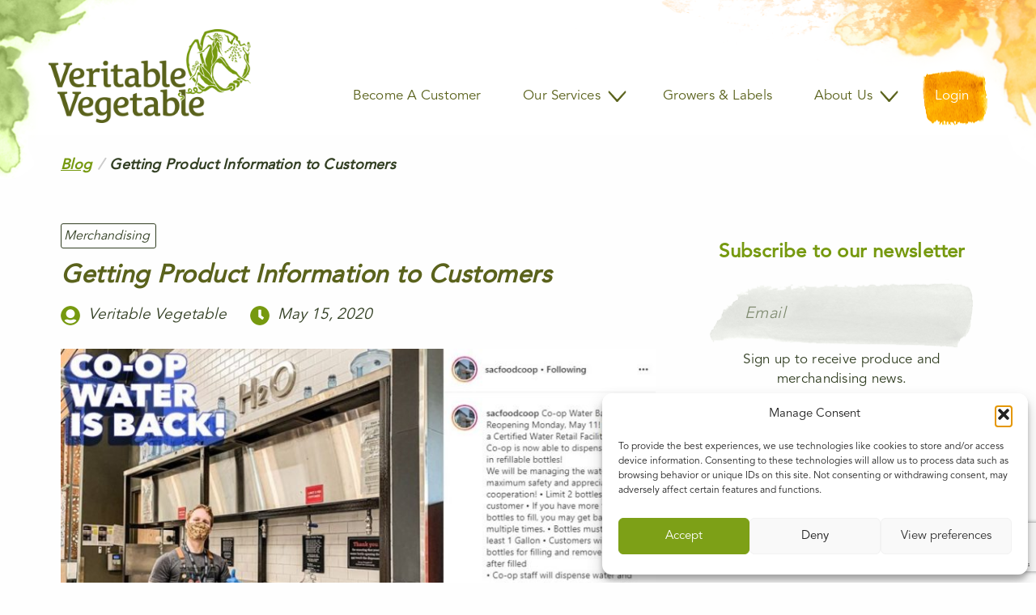

--- FILE ---
content_type: text/html; charset=UTF-8
request_url: https://veritablevegetable.com/getting-product-information-to-customers/
body_size: 11210
content:
<!doctype html>
<html class="no-js" lang="en-US" >
	<head>
		<meta charset="UTF-8" />
		<meta name="viewport" content="width=device-width, initial-scale=1.0" />
		<meta name='robots' content='index, follow, max-image-preview:large, max-snippet:-1, max-video-preview:-1' />

	<!-- This site is optimized with the Yoast SEO plugin v26.7 - https://yoast.com/wordpress/plugins/seo/ -->
	<title>Getting Product Information to Customers - Veritable Vegetable</title>
	<link rel="canonical" href="https://veritablevegetable.com/getting-product-information-to-customers/" />
	<meta property="og:locale" content="en_US" />
	<meta property="og:type" content="article" />
	<meta property="og:title" content="Getting Product Information to Customers - Veritable Vegetable" />
	<meta property="og:description" content="One way to safely engage customers and share information about new products and ever-evolving store protocols is to ramp up your social media presence. Customers are turning to social media to get up-to-date news from businesses they frequent. ..." />
	<meta property="og:url" content="https://veritablevegetable.com/getting-product-information-to-customers/" />
	<meta property="og:site_name" content="Veritable Vegetable" />
	<meta property="article:published_time" content="2020-05-15T19:43:41+00:00" />
	<meta property="article:modified_time" content="2020-12-28T18:26:47+00:00" />
	<meta property="og:image" content="https://veritablevegetable.com/wp-content/uploads/2020/05/Social-Media-Example.jpg" />
	<meta property="og:image:width" content="925" />
	<meta property="og:image:height" content="588" />
	<meta property="og:image:type" content="image/jpeg" />
	<meta name="author" content="Veritable Vegetable" />
	<meta name="twitter:card" content="summary_large_image" />
	<meta name="twitter:label1" content="Written by" />
	<meta name="twitter:data1" content="Veritable Vegetable" />
	<script type="application/ld+json" class="yoast-schema-graph">{"@context":"https://schema.org","@graph":[{"@type":"Article","@id":"https://veritablevegetable.com/getting-product-information-to-customers/#article","isPartOf":{"@id":"https://veritablevegetable.com/getting-product-information-to-customers/"},"author":{"name":"Veritable Vegetable","@id":"https://veritablevegetable.com/#/schema/person/51f74ead31fab1c05f6223bd16698f9a"},"headline":"Getting Product Information to Customers","datePublished":"2020-05-15T19:43:41+00:00","dateModified":"2020-12-28T18:26:47+00:00","mainEntityOfPage":{"@id":"https://veritablevegetable.com/getting-product-information-to-customers/"},"wordCount":5,"image":{"@id":"https://veritablevegetable.com/getting-product-information-to-customers/#primaryimage"},"thumbnailUrl":"https://veritablevegetable.com/wp-content/uploads/2020/05/Social-Media-Example.jpg","keywords":["getting product information to customers","ramp up your social media presence","safely engage customers","veritable vegetable","Veritable Vegetable Merchandising Tips"],"articleSection":["Merchandising"],"inLanguage":"en-US"},{"@type":"WebPage","@id":"https://veritablevegetable.com/getting-product-information-to-customers/","url":"https://veritablevegetable.com/getting-product-information-to-customers/","name":"Getting Product Information to Customers - Veritable Vegetable","isPartOf":{"@id":"https://veritablevegetable.com/#website"},"primaryImageOfPage":{"@id":"https://veritablevegetable.com/getting-product-information-to-customers/#primaryimage"},"image":{"@id":"https://veritablevegetable.com/getting-product-information-to-customers/#primaryimage"},"thumbnailUrl":"https://veritablevegetable.com/wp-content/uploads/2020/05/Social-Media-Example.jpg","datePublished":"2020-05-15T19:43:41+00:00","dateModified":"2020-12-28T18:26:47+00:00","author":{"@id":"https://veritablevegetable.com/#/schema/person/51f74ead31fab1c05f6223bd16698f9a"},"breadcrumb":{"@id":"https://veritablevegetable.com/getting-product-information-to-customers/#breadcrumb"},"inLanguage":"en-US","potentialAction":[{"@type":"ReadAction","target":["https://veritablevegetable.com/getting-product-information-to-customers/"]}]},{"@type":"ImageObject","inLanguage":"en-US","@id":"https://veritablevegetable.com/getting-product-information-to-customers/#primaryimage","url":"https://veritablevegetable.com/wp-content/uploads/2020/05/Social-Media-Example.jpg","contentUrl":"https://veritablevegetable.com/wp-content/uploads/2020/05/Social-Media-Example.jpg","width":925,"height":588,"caption":"Social Media Example"},{"@type":"BreadcrumbList","@id":"https://veritablevegetable.com/getting-product-information-to-customers/#breadcrumb","itemListElement":[{"@type":"ListItem","position":1,"name":"Home","item":"https://veritablevegetable.com/"},{"@type":"ListItem","position":2,"name":"Getting Product Information to Customers"}]},{"@type":"WebSite","@id":"https://veritablevegetable.com/#website","url":"https://veritablevegetable.com/","name":"Veritable Vegetable","description":"Organic Produce Distributor","potentialAction":[{"@type":"SearchAction","target":{"@type":"EntryPoint","urlTemplate":"https://veritablevegetable.com/?s={search_term_string}"},"query-input":{"@type":"PropertyValueSpecification","valueRequired":true,"valueName":"search_term_string"}}],"inLanguage":"en-US"},{"@type":"Person","@id":"https://veritablevegetable.com/#/schema/person/51f74ead31fab1c05f6223bd16698f9a","name":"Veritable Vegetable","image":{"@type":"ImageObject","inLanguage":"en-US","@id":"https://veritablevegetable.com/#/schema/person/image/","url":"https://secure.gravatar.com/avatar/f153982e8414c9cecb2b6977c87442ba6f6abd273d21bc4b680f498194c9b186?s=96&d=mm&r=g","contentUrl":"https://secure.gravatar.com/avatar/f153982e8414c9cecb2b6977c87442ba6f6abd273d21bc4b680f498194c9b186?s=96&d=mm&r=g","caption":"Veritable Vegetable"},"url":"https://veritablevegetable.com/author/marketingveritablevegetable-com/"}]}</script>
	<!-- / Yoast SEO plugin. -->


<link rel='dns-prefetch' href='//ajax.googleapis.com' />
<link rel="alternate" title="oEmbed (JSON)" type="application/json+oembed" href="https://veritablevegetable.com/wp-json/oembed/1.0/embed?url=https%3A%2F%2Fveritablevegetable.com%2Fgetting-product-information-to-customers%2F" />
<link rel="alternate" title="oEmbed (XML)" type="text/xml+oembed" href="https://veritablevegetable.com/wp-json/oembed/1.0/embed?url=https%3A%2F%2Fveritablevegetable.com%2Fgetting-product-information-to-customers%2F&#038;format=xml" />
<style id='wp-img-auto-sizes-contain-inline-css' type='text/css'>
img:is([sizes=auto i],[sizes^="auto," i]){contain-intrinsic-size:3000px 1500px}
/*# sourceURL=wp-img-auto-sizes-contain-inline-css */
</style>
<link rel='stylesheet' id='cmplz-general-css' href='https://veritablevegetable.com/wp-content/plugins/complianz-gdpr/assets/css/cookieblocker.min.css?ver=1767892249' type='text/css' media='all' />
<link rel='stylesheet' id='main-stylesheet-css' href='https://veritablevegetable.com/wp-content/themes/fr-starter-theme/dist/assets/css/app-fbd40ab16a.css?ver=2.10.4' type='text/css' media='all' />
<script type="text/javascript" src="https://ajax.googleapis.com/ajax/libs/jquery/3.2.1/jquery.min.js?ver=3.2.1" id="jquery-js"></script>
<script type="text/javascript" id="upwpcart_main_js-js-extra">
/* <![CDATA[ */
var WPCartData = {"UPWPCART_API_BASE":"up/v1","UPWPCART_API_ROUTE":"cart","homeUrl":"https://veritablevegetable.com","nonce":""};
//# sourceURL=upwpcart_main_js-js-extra
/* ]]> */
</script>
<script type="text/javascript" src="https://veritablevegetable.com/wp-content/plugins/up-wp-cart-master/include/js/up-wp-cart.js?ver=6.9" id="upwpcart_main_js-js"></script>
<link rel="https://api.w.org/" href="https://veritablevegetable.com/wp-json/" /><link rel="alternate" title="JSON" type="application/json" href="https://veritablevegetable.com/wp-json/wp/v2/posts/3151" />			<style>.cmplz-hidden {
					display: none !important;
				}</style>    <script type="text/javascript">
        window.frImagesPath = "https://veritablevegetable.com/wp-content/themes/fr-starter-theme/dist/assets/images/";
    </script><link rel="icon" href="https://veritablevegetable.com/wp-content/uploads/2020/07/cropped-VV-Logo-Mark-RGB-600x600-1-32x32.png" sizes="32x32" />
<link rel="icon" href="https://veritablevegetable.com/wp-content/uploads/2020/07/cropped-VV-Logo-Mark-RGB-600x600-1-192x192.png" sizes="192x192" />
<link rel="apple-touch-icon" href="https://veritablevegetable.com/wp-content/uploads/2020/07/cropped-VV-Logo-Mark-RGB-600x600-1-180x180.png" />
<meta name="msapplication-TileImage" content="https://veritablevegetable.com/wp-content/uploads/2020/07/cropped-VV-Logo-Mark-RGB-600x600-1-270x270.png" />

        
		<!-- GA ANALYTICS -->
        <!-- Google Tag Manager -->
<script>(function(w,d,s,l,i){w[l]=w[l]||[];w[l].push({'gtm.start':
new Date().getTime(),event:'gtm.js'});var f=d.getElementsByTagName(s)[0],
j=d.createElement(s),dl=l!='dataLayer'?'&l='+l:'';j.async=true;j.src=
'https://www.googletagmanager.com/gtm.js?id='+i+dl;f.parentNode.insertBefore(j,f);
})(window,document,'script','dataLayer','GTM-W9BS6GX');</script>
<!-- End Google Tag Manager -->        
		<!-- GMAPS API KEY -->
		<script>window.frGmapsApiKey = "AIzaSyCuzMF8dedHjpqpDDkplGXFBqfNMTxtF9s";</script>        
        
    <script>
        var currentURL = window.location.href;
        if(currentURL.indexOf("/growers/") == -1){
            sessionStorage.setItem("currentURL", window.location.href);
        }
    </script>

    <script>window.formDataSavedNotificationFrequency = 60</script>

	<link rel='stylesheet' id='contact-form-7-css' href='https://veritablevegetable.com/wp-content/plugins/contact-form-7/includes/css/styles.css?ver=6.1.4' type='text/css' media='all' />
<link rel='stylesheet' id='cf7-grid-layout-css' href='https://veritablevegetable.com/wp-content/plugins/cf7-grid-layout/public/css/min/cf7-grid-layout-public.css?ver=4.15.8' type='text/css' media='all' />
<link rel='stylesheet' id='smart-grid-css' href='https://veritablevegetable.com/wp-content/plugins/cf7-grid-layout/assets/css.gs/smart-grid.min.css?ver=4.15.8' type='text/css' media='all' />
<style id='smart-grid-inline-css' type='text/css'>
:root {--max-cf7sg-form-width: 940px } @media (max-width: 480px) {.cf7sg-container .cf7-smart-grid.has-grid form .container .row .columns {float: none;margin: 0;width: 100%;}}
/*# sourceURL=smart-grid-inline-css */
</style>
<link rel='stylesheet' id='dashicons-css' href='https://veritablevegetable.com/wp-includes/css/dashicons.min.css?ver=6.9' type='text/css' media='all' />
</head>
    <body data-cmplz=1 class="wp-singular post-template-default single single-post postid-3151 single-format-standard wp-theme-fr-starter-theme topbar">
        <!-- Google Tag Manager (noscript) -->
<noscript><iframe src="https://www.googletagmanager.com/ns.html?id=GTM-W9BS6GX"
height="0" width="0" style="display:none;visibility:hidden"></iframe></noscript>
<!-- End Google Tag Manager (noscript) -->
        

        <div class="off-canvas-content" data-off-canvas-content>
            <header class="site-header" role="banner">
                <div class="navbar-wrapper">
                    <nav class="grid-container navbar navbar-expand-lg">
                        <div class="site-title-bar title-bar" data-responsive-toggle="mobile-menu" data-hide-for="large">
                            <div class="title-bar-left">
                                <span class="site-mobile-title title-bar-title">
                                    <a class="navbar-brand" href="https://veritablevegetable.com/">
                                        <img src="https://veritablevegetable.com/wp-content/uploads/2020/04/logo.png" title="Veritable Vegetable">                                    </a>
                                </span>
                                                                    <button class="navbar-toggler menu-icon"
                                            type="button"
                                            data-toggle="mobile-menu"
                                            data-target="#navbarSupportedContent"
                                            aria-controls="navbarSupportedContent"
                                            aria-expanded="false"
                                            aria-label="Main Menu">
                                        <span class="navbar-toggler-icon">
                                            <span></span>
                                            <span></span>
                                            <span></span>
                                        </span>
                                    </button>
                                                            </div>
                        </div>

                        <nav class="site-navigation top-bar" role="navigation">
                            <div class="top-bar-left">
                                <div class="site-desktop-title top-bar-title">
                                    <a href="https://veritablevegetable.com/" rel="home">
                                        <img src="https://veritablevegetable.com/wp-content/uploads/2020/04/logo.png" title="Veritable Vegetable">                                    </a>
                                </div>
                            </div>
                                                            <div class="top-bar-right">
                                    <div class="grid-x align-right flex-dir-column flex-child-auto desktop-menu loading" id="navbarSupportedContent">
                                        <ul id="menu-main-menu" class="menu desktop-menu navbar-nav mt-auto"><li class='signup-login menu-item menu-item-type-custom menu-item-object-custom first nav-item '><a class="nav-link"href='https://veritablevegetable.com/become-a-customer/'><div class="link-text">Become A Customer</div><div class="image-bg"><img src="https://veritablevegetable.com/wp-content/themes/fr-starter-theme/dist/assets/images/menu_green1.png" alt=""></div><div class="white-bg"></div>
</a></li><li class=' menu-item menu-item-type-post_type menu-item-object-page menu-item-has-children nav-item '><a class="nav-link"href='https://veritablevegetable.com/our-services-2/'><div class="link-text">Our Services</div><div class="image-bg"><img src="https://veritablevegetable.com/wp-content/themes/fr-starter-theme/dist/assets/images/menu_green1.png" alt=""></div><div class="white-bg"></div>

<ul class="dropdown dropdown-menu menu vertical" data-toggle><li class=' menu-item menu-item-type-post_type menu-item-object-page nav-item '><a class="nav-link"href='https://veritablevegetable.com/organic-produce/' class="dropdown-toggle" data-toggle="dropdown" ><div class="link-text">Organic Produce</div>
</a></li><li class=' menu-item menu-item-type-post_type menu-item-object-page nav-item '><a class="nav-link"href='https://veritablevegetable.com/growers/exclusive/' class="dropdown-toggle" data-toggle="dropdown" ><div class="link-text">Exclusive Growers</div>
</a></li><li class=' menu-item menu-item-type-post_type menu-item-object-page nav-item '><a class="nav-link"href='https://veritablevegetable.com/freight/' class="dropdown-toggle" data-toggle="dropdown" ><div class="link-text">Freight Solutions</div>
</a></li><li class=' menu-item menu-item-type-post_type menu-item-object-page nav-item '><a class="nav-link"href='https://veritablevegetable.com/vendor/' class="dropdown-toggle" data-toggle="dropdown" ><div class="link-text">Become a Vendor</div>
</a></li><li class=' menu-item menu-item-type-post_type menu-item-object-page nav-item '><a class="nav-link"href='https://veritablevegetable.com/faq/' class="dropdown-toggle" data-toggle="dropdown" ><div class="link-text">Frequently Asked Questions</div>
</a></li><li class=' menu-item menu-item-type-post_type menu-item-object-page nav-item '><a class="nav-link"href='https://veritablevegetable.com/contact-us/' class="dropdown-toggle" data-toggle="dropdown" ><div class="link-text">Contact Us</div>
</a></li></ul>
</a></li><li class=' menu-item menu-item-type-post_type menu-item-object-page nav-item '><a class="nav-link"href='https://veritablevegetable.com/growers/'><div class="link-text">Growers &#038; Labels</div><div class="image-bg"><img src="https://veritablevegetable.com/wp-content/themes/fr-starter-theme/dist/assets/images/menu_green1.png" alt=""></div><div class="white-bg"></div>
</a></li><li class=' menu-item menu-item-type-custom menu-item-object-custom menu-item-has-children nav-item '><a class="nav-link"href='#'><div class="link-text">About Us</div><div class="image-bg"><img src="https://veritablevegetable.com/wp-content/themes/fr-starter-theme/dist/assets/images/menu_green1.png" alt=""></div><div class="white-bg"></div>

<ul class="dropdown dropdown-menu menu vertical" data-toggle><li class=' menu-item menu-item-type-post_type menu-item-object-page nav-item '><a class="nav-link"href='https://veritablevegetable.com/whoweare/' class="dropdown-toggle" data-toggle="dropdown" ><div class="link-text">Who We Are</div>
</a></li><li class=' menu-item menu-item-type-post_type menu-item-object-page nav-item '><a class="nav-link"href='https://veritablevegetable.com/our-values/' class="dropdown-toggle" data-toggle="dropdown" ><div class="link-text">Our Values</div>
</a></li><li class=' menu-item menu-item-type-post_type menu-item-object-page nav-item '><a class="nav-link"href='https://veritablevegetable.com/roots/' class="dropdown-toggle" data-toggle="dropdown" ><div class="link-text">Our Roots</div>
</a></li><li class=' menu-item menu-item-type-post_type menu-item-object-page nav-item '><a class="nav-link"href='https://veritablevegetable.com/team/' class="dropdown-toggle" data-toggle="dropdown" ><div class="link-text">Our Teams</div>
</a></li><li class=' menu-item menu-item-type-post_type menu-item-object-page nav-item '><a class="nav-link"href='https://veritablevegetable.com/careers/' class="dropdown-toggle" data-toggle="dropdown" ><div class="link-text">Careers</div>
</a></li><li class=' menu-item menu-item-type-post_type menu-item-object-page nav-item '><a class="nav-link"href='https://veritablevegetable.com/fleet/' class="dropdown-toggle" data-toggle="dropdown" ><div class="link-text">Our Fleet</div>
</a></li><li class=' menu-item menu-item-type-post_type menu-item-object-page nav-item '><a class="nav-link"href='https://veritablevegetable.com/awards/' class="dropdown-toggle" data-toggle="dropdown" ><div class="link-text">Awards &#038; Accolades</div>
</a></li><li class=' menu-item menu-item-type-post_type menu-item-object-page nav-item '><a class="nav-link"href='https://veritablevegetable.com/certifications-awards/' class="dropdown-toggle" data-toggle="dropdown" ><div class="link-text">Certifications</div>
</a></li><li class=' menu-item menu-item-type-post_type menu-item-object-page nav-item '><a class="nav-link"href='https://veritablevegetable.com/community/' class="dropdown-toggle" data-toggle="dropdown" ><div class="link-text">Community Collaborations</div>
</a></li></ul>
</a></li><li class='fixed-bg orange-bg signup-login menu-item menu-item-type-post_type menu-item-object-page nav-item '><a class="nav-link"href='https://veritablevegetable.com/login/'><div class="link-text">Login</div><div class="image-bg"><img src="https://veritablevegetable.com/wp-content/themes/fr-starter-theme/dist/assets/images/menu_orange.png" alt=""></div><div class="white-bg"></div>
</a></li>
<ul class="dropdown dropdown-menu menu vertical" data-toggle></ul>
</ul>                                    </div>

                                    <div class="grid-x align-right flex-dir-column flex-child-auto mobile-menu" id="mobile-menu">
                                        <ul id="menu-main-menu-1" class="vertical menu navbar-nav mobile-menu" data-accordion-menu data-submenu-toggle="true"><li class='signup-login menu-item menu-item-type-custom menu-item-object-custom first nav-item '><a class="nav-link"href='https://veritablevegetable.com/become-a-customer/'><div class="link-text">Become A Customer</div>
</a></li><li class=' menu-item menu-item-type-post_type menu-item-object-page menu-item-has-children nav-item '><a class="nav-link"href='https://veritablevegetable.com/our-services-2/'><div class="link-text">Our Services</div>

<ul class="vertical nested menu">
<li class=' menu-item menu-item-type-post_type menu-item-object-page nav-item '><a class="nav-link"href='https://veritablevegetable.com/organic-produce/' class="dropdown-toggle" data-toggle="dropdown" ><div class="link-text">Organic Produce</div>
</a></li><li class=' menu-item menu-item-type-post_type menu-item-object-page nav-item '><a class="nav-link"href='https://veritablevegetable.com/growers/exclusive/' class="dropdown-toggle" data-toggle="dropdown" ><div class="link-text">Exclusive Growers</div>
</a></li><li class=' menu-item menu-item-type-post_type menu-item-object-page nav-item '><a class="nav-link"href='https://veritablevegetable.com/freight/' class="dropdown-toggle" data-toggle="dropdown" ><div class="link-text">Freight Solutions</div>
</a></li><li class=' menu-item menu-item-type-post_type menu-item-object-page nav-item '><a class="nav-link"href='https://veritablevegetable.com/vendor/' class="dropdown-toggle" data-toggle="dropdown" ><div class="link-text">Become a Vendor</div>
</a></li><li class=' menu-item menu-item-type-post_type menu-item-object-page nav-item '><a class="nav-link"href='https://veritablevegetable.com/faq/' class="dropdown-toggle" data-toggle="dropdown" ><div class="link-text">Frequently Asked Questions</div>
</a></li><li class=' menu-item menu-item-type-post_type menu-item-object-page nav-item '><a class="nav-link"href='https://veritablevegetable.com/contact-us/' class="dropdown-toggle" data-toggle="dropdown" ><div class="link-text">Contact Us</div>
</a></li></ul>
</a></li><li class=' menu-item menu-item-type-post_type menu-item-object-page nav-item '><a class="nav-link"href='https://veritablevegetable.com/growers/'><div class="link-text">Growers &#038; Labels</div>
</a></li><li class=' menu-item menu-item-type-custom menu-item-object-custom menu-item-has-children nav-item '><a class="nav-link"href='#'><div class="link-text">About Us</div>

<ul class="vertical nested menu">
<li class=' menu-item menu-item-type-post_type menu-item-object-page nav-item '><a class="nav-link"href='https://veritablevegetable.com/whoweare/' class="dropdown-toggle" data-toggle="dropdown" ><div class="link-text">Who We Are</div>
</a></li><li class=' menu-item menu-item-type-post_type menu-item-object-page nav-item '><a class="nav-link"href='https://veritablevegetable.com/our-values/' class="dropdown-toggle" data-toggle="dropdown" ><div class="link-text">Our Values</div>
</a></li><li class=' menu-item menu-item-type-post_type menu-item-object-page nav-item '><a class="nav-link"href='https://veritablevegetable.com/roots/' class="dropdown-toggle" data-toggle="dropdown" ><div class="link-text">Our Roots</div>
</a></li><li class=' menu-item menu-item-type-post_type menu-item-object-page nav-item '><a class="nav-link"href='https://veritablevegetable.com/team/' class="dropdown-toggle" data-toggle="dropdown" ><div class="link-text">Our Teams</div>
</a></li><li class=' menu-item menu-item-type-post_type menu-item-object-page nav-item '><a class="nav-link"href='https://veritablevegetable.com/careers/' class="dropdown-toggle" data-toggle="dropdown" ><div class="link-text">Careers</div>
</a></li><li class=' menu-item menu-item-type-post_type menu-item-object-page nav-item '><a class="nav-link"href='https://veritablevegetable.com/fleet/' class="dropdown-toggle" data-toggle="dropdown" ><div class="link-text">Our Fleet</div>
</a></li><li class=' menu-item menu-item-type-post_type menu-item-object-page nav-item '><a class="nav-link"href='https://veritablevegetable.com/awards/' class="dropdown-toggle" data-toggle="dropdown" ><div class="link-text">Awards &#038; Accolades</div>
</a></li><li class=' menu-item menu-item-type-post_type menu-item-object-page nav-item '><a class="nav-link"href='https://veritablevegetable.com/certifications-awards/' class="dropdown-toggle" data-toggle="dropdown" ><div class="link-text">Certifications</div>
</a></li><li class=' menu-item menu-item-type-post_type menu-item-object-page nav-item '><a class="nav-link"href='https://veritablevegetable.com/community/' class="dropdown-toggle" data-toggle="dropdown" ><div class="link-text">Community Collaborations</div>
</a></li></ul>
</a></li><li class='fixed-bg orange-bg signup-login menu-item menu-item-type-post_type menu-item-object-page nav-item '><a class="nav-link"href='https://veritablevegetable.com/login/'><div class="link-text">Login</div>
</a></li>
<ul class="vertical nested menu">
</ul>
</ul>                                    </div>

                                                                                                                                                </div>
                                                    </nav>
                        
                    </nav>
                </div>
            </header>

            
<div class="breadcrumbs grid-container">
    <ul>
        <li><a href="https://veritablevegetable.com/blog/">Blog</a></li>
        <li>Getting Product Information to Customers</li>
    </ul>
</div>


<div class="main-container main-container-full-width">
	<div class="main-grid">
		<main class="main-content-full-width">
            <div class="single-post-wrapper grid-container">
                <div class="single-post-content-wrapper">
                    <div class="post-wrapper">
                        <div class="single-post">
                            <div class="single-post-content">
                                <ul class="post-categories">
                                    <li><a href="javascript:void(0)">Merchandising</a></li>                                </ul>
                                <div class="post-title-wrapper">
                                    <a href="https://veritablevegetable.com/getting-product-information-to-customers/" class="post-title"><h4>Getting Product Information to Customers</h4></a>
                                </div>
                                <span class="post-author">Veritable Vegetable</span>
                                <span class="post-date">May 15, 2020</span>
                                <div class="page-builder-wrapper ">
    <div class="layout-container full-width ">
<div class="module wysiwyg-module-container ">
    <div class="grid-container grid-x ">
                    <div class="wysiwyg-content">
                <p><img fetchpriority="high" decoding="async" class="alignnone wp-image-3148" src="https://veritablevegetable.com/wp-content/uploads/2020/05/Social-Media-Example-300x191.jpg" alt="Social Media Example" width="735" height="468" srcset="https://veritablevegetable.com/wp-content/uploads/2020/05/Social-Media-Example-300x191.jpg 300w, https://veritablevegetable.com/wp-content/uploads/2020/05/Social-Media-Example-768x488.jpg 768w, https://veritablevegetable.com/wp-content/uploads/2020/05/Social-Media-Example-640x407.jpg 640w, https://veritablevegetable.com/wp-content/uploads/2020/05/Social-Media-Example.jpg 925w" sizes="(max-width: 639px) 98vw, (max-width: 1199px) 64vw, 735px" /></p>
<p>Before the current health concerns, produce departments were free to cut product for customers to taste and sample. Since this is no longer recommended, stores have had to adapt to new ways to connect with customers. One way to safely engage customers and share information about new products and ever-evolving store protocols is to ramp up your social media presence. Customers are turning to social media to get up-to-date news from businesses they frequent. Here are some ways you can utilize your social media platform to maintain a personal relationship with customers:</p>
<ul>
<li><strong>Sampling Videos:</strong> Post videos of staff cutting, tasting, and talking up the products they are excited about. Conduct a blind taste test as a fun and interactive way to talk about the flavor of items.</li>
<li><strong>Informative Posts on New Products:</strong> Post videos or photos of new products that are arriving in your store. It’s great to talk up the health benefits of products. Share video walk-throughs of the produce department while highlighting what’s new or staff favorites.</li>
<li><strong>Behind the Scenes:</strong> A short clip of a local farmer making a delivery, shots of product being prepped in the backroom, or an awesome time-lapse video of the floor being stocked before opening are all great things to post on social media. Highlighting staff stories, birthdays, or celebrations is a positive trend that many stores are doing. Candid staff photos are also great to include so shoppers can see happy, familiar faces that are now hidden behind masks.</li>
<li><strong>Show Updated Store Layouts:</strong> Another useful video could be a “where is it located” themed video. If you know there are products that customers are frequently asking about, make a video talking it up and direct shoppers on where to locate it in the store.</li>
</ul>
            </div>
            </div>
</div></div></div>                            </div>
                        </div>
                    </div>
                    <div class="single-post-sidebar">
                        <div class="single-post-sidebar-content">
                            <div class="subscribe-to-our-newsletter">
                                <span class="sidebar-section-title">Subscribe to our newsletter</span>
                                <div class="cf7sg-container"><div id="cf7sg-form-subscribe-to-our-newsletter" class="cf7-smart-grid has-grid key_subscribe-to-our-newsletter">
<div class="wpcf7 no-js" id="wpcf7-f1251-o1" lang="en-US" dir="ltr" data-wpcf7-id="1251">
<div class="screen-reader-response"><p role="status" aria-live="polite" aria-atomic="true"></p> <ul></ul></div>
<form action="/getting-product-information-to-customers/#wpcf7-f1251-o1" method="post" class="wpcf7-form init" aria-label="Contact form" novalidate="novalidate" data-status="init">
<fieldset class="hidden-fields-container"><input type="hidden" name="_wpcf7" value="1251" /><input type="hidden" name="_wpcf7_version" value="6.1.4" /><input type="hidden" name="_wpcf7_locale" value="en_US" /><input type="hidden" name="_wpcf7_unit_tag" value="wpcf7-f1251-o1" /><input type="hidden" name="_wpcf7_container_post" value="0" /><input type="hidden" name="_wpcf7_posted_data_hash" value="" /><input type="hidden" name="_wpcf7_key" value="subscribe-to-our-newsletter" /><input type="hidden" name="_cf7sg_toggles" value="" /><input type="hidden" name="_cf7sg_version" value="4.15.8" /><input type="hidden" name="_wpnonce" value="3f8e9ba54f" /><input type="hidden" name="_wpcf7_recaptcha_response" value="" />
</fieldset>

<span class="wpcf7-form-control-wrap wpcf7-text-wrapper field-wrap type-text" data-name="your-email"><input size="40" maxlength="400" class="wpcf7-form-control wpcf7-email wpcf7-validates-as-required wpcf7-text wpcf7-validates-as-email text-field" aria-required="true" aria-invalid="false" placeholder="Email" value="" type="email" name="your-email"></span>
<div class="wysiwyg-content"><p style="margin-top: -25px;text-align: center">Sign up to receive produce and merchandising news.</p></div>
<input class="wpcf7-form-control wpcf7-hidden" value="keap_integration" type="hidden" name="action">
<input class="wpcf7-form-control wpcf7-hidden" value="1" type="hidden" name="keap_opt_in">
<input class="wpcf7-form-control wpcf7-hidden" value="dv167,subscribe" type="hidden" name="keap_campaign">
<span id="wpcf7-696c9eb62d772-wrapper" class="wpcf7-form-control-wrap newsletter-hp-wrap wpcf7-text-wrapper field-wrap type-text" style="display:none !important; visibility:hidden !important;"><label for="wpcf7-696c9eb62d772-field" class="hp-message">Please leave this field empty.</label><input id="wpcf7-696c9eb62d772-field" class="wpcf7-form-control wpcf7-text text-field" type="text" name="newsletter-hp" value="" size="40" tabindex="-1" autocomplete="new-password"></span>
<input class="wpcf7-form-control wpcf7-submit has-spinner btn" type="submit" value="Subscribe">
<p style="display: none !important;" class="akismet-fields-container" data-prefix="_wpcf7_ak_"><label>&#916;<textarea name="_wpcf7_ak_hp_textarea" cols="45" rows="8" maxlength="100"></textarea></label><input type="hidden" id="ak_js_1" name="_wpcf7_ak_js" value="55"/><script>document.getElementById( "ak_js_1" ).setAttribute( "value", ( new Date() ).getTime() );</script></p><div class="wpcf7-response-output" aria-hidden="true"></div>
</form>
</div>
</div></div>                            </div>
                            <div class="share-icons-list">
                                <span class="sidebar-section-title">Share</span>
                                <ul class="social social-icons-list">
    <li>
                        <a href="https://www.facebook.com/veritablevegetable/" target="_blank">
                            <img src="https://veritablevegetable.com/wp-content/themes/fr-starter-theme/dist/assets/images/social_facebook.png" alt="">
                        </a>
                    </li><li>
                        <a href="https://www.instagram.com/veritablevegetable/" target="_blank">
                            <img src="https://veritablevegetable.com/wp-content/themes/fr-starter-theme/dist/assets/images/social_instagram.png" alt="">
                        </a>
                    </li></ul>                            </div>
                        </div>
                    </div>
                    <div class="single-post-related">
                        <div class="post-wrapper">
                            <div class="wysiwyg-content">
                                <h1 class="related-title">Related Articles</h1>
                            </div>
                            <div class="related-posts-list">
                                                                    <div class="single-post">
                                        <div class="single-post-content">
                                            <div class="post-featured-image">
                                                <a href="https://veritablevegetable.com/warming-up-for-the-super-bowl/">
                                                    <img src="https://veritablevegetable.com/wp-content/uploads/2023/01/Avocados-for-Super-Bowl-Produce-Notes-1024x768.jpg" />                                                </a>
                                            </div>
                                            <ul class="post-categories">
                                                <li><a href="https://veritablevegetable.com/category/merchandising/">Merchandising</a></li>                                            </ul>
                                            <div class="post-title-wrapper">
                                                <a href="https://veritablevegetable.com/warming-up-for-the-super-bowl/" class="post-title"><h4>Warming up for the Super Bowl</h4></a>
                                            </div>
                                            <span class="post-author">Veritable Vegetable</span>
                                            <span class="post-date">January 9, 2025</span>
                                            <p class="post-excerpt">Roughly 90 million people hosted or attended a Super Bowl party last year, and on the next Super Bowl, (Sunday, February 12) that number will probably be even bigger, post-pandemic.</p>
                                            <a href="https://veritablevegetable.com/warming-up-for-the-super-bowl/" class="learn-more-link">Learn More</a>
                                        </div>
                                    </div>
                                                                    <div class="single-post">
                                        <div class="single-post-content">
                                            <div class="post-featured-image">
                                                <a href="https://veritablevegetable.com/valentines-day-merchandising/">
                                                    <img src="https://veritablevegetable.com/wp-content/uploads/2023/02/IMG_6106-1024x768.jpg" />                                                </a>
                                            </div>
                                            <ul class="post-categories">
                                                <li><a href="https://veritablevegetable.com/category/merchandising/">Merchandising</a></li>                                            </ul>
                                            <div class="post-title-wrapper">
                                                <a href="https://veritablevegetable.com/valentines-day-merchandising/" class="post-title"><h4>Valentine’s Day Merchandising</h4></a>
                                            </div>
                                            <span class="post-author">Veritable Vegetable</span>
                                            <span class="post-date">January 8, 2025</span>
                                            <p class="post-excerpt">Flowers are a must for Valentine’s Day, but don’t forget about berries, citrus, and some good cross-merchandising opportunities. Read on for our tips to make this a successful holiday.</p>
                                            <a href="https://veritablevegetable.com/valentines-day-merchandising/" class="learn-more-link">Learn More</a>
                                        </div>
                                    </div>
                                                                    <div class="single-post">
                                        <div class="single-post-content">
                                            <div class="post-featured-image">
                                                <a href="https://veritablevegetable.com/how-to-have-a-successful-thanksgiving/">
                                                    <img src="https://veritablevegetable.com/wp-content/uploads/2024/10/Thanksgiving_potato-and-onion-1024x768.jpg" />                                                </a>
                                            </div>
                                            <ul class="post-categories">
                                                <li><a href="https://veritablevegetable.com/category/merchandising/">Merchandising</a></li>                                            </ul>
                                            <div class="post-title-wrapper">
                                                <a href="https://veritablevegetable.com/how-to-have-a-successful-thanksgiving/" class="post-title"><h4>How to Have a Successful Thanksgiving</h4></a>
                                            </div>
                                            <span class="post-author">Veritable Vegetable</span>
                                            <span class="post-date">October 30, 2024</span>
                                            <p class="post-excerpt">Thanksgiving falls on Thursday, November 28 this year. The food-centric holiday is easily the busiest time of year for retail produce. Early planning and organization are key for optimizing sales and a stress-free holiday.</p>
                                            <a href="https://veritablevegetable.com/how-to-have-a-successful-thanksgiving/" class="learn-more-link">Learn More</a>
                                        </div>
                                    </div>
                                                            </div>
                        </div>
                    </div>
                </div>
            </div>
		</main>
	</div>
</div>


    <div class="grid-x flex-dir-column footer">

        <div class="grid-container grid-x flex-dir-column footer-wrapper">
            <div class="grid-x footer-menu">
                <ul id="menu-footer-menu" class="footer-nav grid-x column align-justify align-middle"><li class='signup-login menu-item menu-item-type-post_type menu-item-object-page nav-item '><a class="nav-link"class='nav-link' href='https://veritablevegetable.com/login/'>Log In</a></li><li class=' menu-item menu-item-type-post_type menu-item-object-page nav-item '><a class="nav-link"class='nav-link' href='https://veritablevegetable.com/blog/'>Blog</a></li><li class=' menu-item menu-item-type-post_type menu-item-object-page nav-item '><a class="nav-link"class='nav-link' href='https://veritablevegetable.com/careers/'>Careers</a></li><li class=' menu-item menu-item-type-post_type menu-item-object-page nav-item '><a class="nav-link"class='nav-link' href='https://veritablevegetable.com/whoweare/'>About Us</a></li><li class=' menu-item menu-item-type-post_type menu-item-object-page last nav-item '><a class="nav-link"class='nav-link' href='https://veritablevegetable.com/contact-us/'>Contact Us</a></li></ul>            </div>
            <div class="grid-x align-justify footer-bottom">
                <div class="copyright">
                    <span class="line-1">© Copyright 2025 Veritable Vegetable<br/>All rights reserved.</span>
                    <!-- <span class="line-2">All rights reserved.</span> -->
                </div>
                <div class="grid-x icons">
                    <ul class="social social-icons-list">
    <li>
                        <a href="https://www.facebook.com/veritablevegetable/" target="_blank">
                            <img src="https://veritablevegetable.com/wp-content/themes/fr-starter-theme/dist/assets/images/social_facebook.png" alt="">
                        </a>
                    </li><li>
                        <a href="https://www.instagram.com/veritablevegetable/" target="_blank">
                            <img src="https://veritablevegetable.com/wp-content/themes/fr-starter-theme/dist/assets/images/social_instagram.png" alt="">
                        </a>
                    </li></ul>                    <img src="" alt="">
                </div>

            </div>

        </div>
    </div>

</div><!-- end data-off-canvas-content -->

<script type="speculationrules">
{"prefetch":[{"source":"document","where":{"and":[{"href_matches":"/*"},{"not":{"href_matches":["/wp-*.php","/wp-admin/*","/wp-content/uploads/*","/wp-content/*","/wp-content/plugins/*","/wp-content/themes/fr-starter-theme/*","/*\\?(.+)"]}},{"not":{"selector_matches":"a[rel~=\"nofollow\"]"}},{"not":{"selector_matches":".no-prefetch, .no-prefetch a"}}]},"eagerness":"conservative"}]}
</script>

<!-- Consent Management powered by Complianz | GDPR/CCPA Cookie Consent https://wordpress.org/plugins/complianz-gdpr -->
<div id="cmplz-cookiebanner-container"><div class="cmplz-cookiebanner cmplz-hidden banner-1 banner-a optin cmplz-bottom-right cmplz-categories-type-view-preferences" aria-modal="true" data-nosnippet="true" role="dialog" aria-live="polite" aria-labelledby="cmplz-header-1-optin" aria-describedby="cmplz-message-1-optin">
	<div class="cmplz-header">
		<div class="cmplz-logo"></div>
		<div class="cmplz-title" id="cmplz-header-1-optin">Manage Consent</div>
		<div class="cmplz-close" tabindex="0" role="button" aria-label="Close dialog">
			<svg aria-hidden="true" focusable="false" data-prefix="fas" data-icon="times" class="svg-inline--fa fa-times fa-w-11" role="img" xmlns="http://www.w3.org/2000/svg" viewBox="0 0 352 512"><path fill="currentColor" d="M242.72 256l100.07-100.07c12.28-12.28 12.28-32.19 0-44.48l-22.24-22.24c-12.28-12.28-32.19-12.28-44.48 0L176 189.28 75.93 89.21c-12.28-12.28-32.19-12.28-44.48 0L9.21 111.45c-12.28 12.28-12.28 32.19 0 44.48L109.28 256 9.21 356.07c-12.28 12.28-12.28 32.19 0 44.48l22.24 22.24c12.28 12.28 32.2 12.28 44.48 0L176 322.72l100.07 100.07c12.28 12.28 32.2 12.28 44.48 0l22.24-22.24c12.28-12.28 12.28-32.19 0-44.48L242.72 256z"></path></svg>
		</div>
	</div>

	<div class="cmplz-divider cmplz-divider-header"></div>
	<div class="cmplz-body">
		<div class="cmplz-message" id="cmplz-message-1-optin">To provide the best experiences, we use technologies like cookies to store and/or access device information. Consenting to these technologies will allow us to process data such as browsing behavior or unique IDs on this site. Not consenting or withdrawing consent, may adversely affect certain features and functions.</div>
		<!-- categories start -->
		<div class="cmplz-categories">
			<details class="cmplz-category cmplz-functional" >
				<summary>
						<span class="cmplz-category-header">
							<span class="cmplz-category-title">Functional</span>
							<span class='cmplz-always-active'>
								<span class="cmplz-banner-checkbox">
									<input type="checkbox"
										   id="cmplz-functional-optin"
										   data-category="cmplz_functional"
										   class="cmplz-consent-checkbox cmplz-functional"
										   size="40"
										   value="1"/>
									<label class="cmplz-label" for="cmplz-functional-optin"><span class="screen-reader-text">Functional</span></label>
								</span>
								Always active							</span>
							<span class="cmplz-icon cmplz-open">
								<svg xmlns="http://www.w3.org/2000/svg" viewBox="0 0 448 512"  height="18" ><path d="M224 416c-8.188 0-16.38-3.125-22.62-9.375l-192-192c-12.5-12.5-12.5-32.75 0-45.25s32.75-12.5 45.25 0L224 338.8l169.4-169.4c12.5-12.5 32.75-12.5 45.25 0s12.5 32.75 0 45.25l-192 192C240.4 412.9 232.2 416 224 416z"/></svg>
							</span>
						</span>
				</summary>
				<div class="cmplz-description">
					<span class="cmplz-description-functional">The technical storage or access is strictly necessary for the legitimate purpose of enabling the use of a specific service explicitly requested by the subscriber or user, or for the sole purpose of carrying out the transmission of a communication over an electronic communications network.</span>
				</div>
			</details>

			<details class="cmplz-category cmplz-preferences" >
				<summary>
						<span class="cmplz-category-header">
							<span class="cmplz-category-title">Preferences</span>
							<span class="cmplz-banner-checkbox">
								<input type="checkbox"
									   id="cmplz-preferences-optin"
									   data-category="cmplz_preferences"
									   class="cmplz-consent-checkbox cmplz-preferences"
									   size="40"
									   value="1"/>
								<label class="cmplz-label" for="cmplz-preferences-optin"><span class="screen-reader-text">Preferences</span></label>
							</span>
							<span class="cmplz-icon cmplz-open">
								<svg xmlns="http://www.w3.org/2000/svg" viewBox="0 0 448 512"  height="18" ><path d="M224 416c-8.188 0-16.38-3.125-22.62-9.375l-192-192c-12.5-12.5-12.5-32.75 0-45.25s32.75-12.5 45.25 0L224 338.8l169.4-169.4c12.5-12.5 32.75-12.5 45.25 0s12.5 32.75 0 45.25l-192 192C240.4 412.9 232.2 416 224 416z"/></svg>
							</span>
						</span>
				</summary>
				<div class="cmplz-description">
					<span class="cmplz-description-preferences">The technical storage or access is necessary for the legitimate purpose of storing preferences that are not requested by the subscriber or user.</span>
				</div>
			</details>

			<details class="cmplz-category cmplz-statistics" >
				<summary>
						<span class="cmplz-category-header">
							<span class="cmplz-category-title">Statistics</span>
							<span class="cmplz-banner-checkbox">
								<input type="checkbox"
									   id="cmplz-statistics-optin"
									   data-category="cmplz_statistics"
									   class="cmplz-consent-checkbox cmplz-statistics"
									   size="40"
									   value="1"/>
								<label class="cmplz-label" for="cmplz-statistics-optin"><span class="screen-reader-text">Statistics</span></label>
							</span>
							<span class="cmplz-icon cmplz-open">
								<svg xmlns="http://www.w3.org/2000/svg" viewBox="0 0 448 512"  height="18" ><path d="M224 416c-8.188 0-16.38-3.125-22.62-9.375l-192-192c-12.5-12.5-12.5-32.75 0-45.25s32.75-12.5 45.25 0L224 338.8l169.4-169.4c12.5-12.5 32.75-12.5 45.25 0s12.5 32.75 0 45.25l-192 192C240.4 412.9 232.2 416 224 416z"/></svg>
							</span>
						</span>
				</summary>
				<div class="cmplz-description">
					<span class="cmplz-description-statistics">The technical storage or access that is used exclusively for statistical purposes.</span>
					<span class="cmplz-description-statistics-anonymous">The technical storage or access that is used exclusively for anonymous statistical purposes. Without a subpoena, voluntary compliance on the part of your Internet Service Provider, or additional records from a third party, information stored or retrieved for this purpose alone cannot usually be used to identify you.</span>
				</div>
			</details>
			<details class="cmplz-category cmplz-marketing" >
				<summary>
						<span class="cmplz-category-header">
							<span class="cmplz-category-title">Marketing</span>
							<span class="cmplz-banner-checkbox">
								<input type="checkbox"
									   id="cmplz-marketing-optin"
									   data-category="cmplz_marketing"
									   class="cmplz-consent-checkbox cmplz-marketing"
									   size="40"
									   value="1"/>
								<label class="cmplz-label" for="cmplz-marketing-optin"><span class="screen-reader-text">Marketing</span></label>
							</span>
							<span class="cmplz-icon cmplz-open">
								<svg xmlns="http://www.w3.org/2000/svg" viewBox="0 0 448 512"  height="18" ><path d="M224 416c-8.188 0-16.38-3.125-22.62-9.375l-192-192c-12.5-12.5-12.5-32.75 0-45.25s32.75-12.5 45.25 0L224 338.8l169.4-169.4c12.5-12.5 32.75-12.5 45.25 0s12.5 32.75 0 45.25l-192 192C240.4 412.9 232.2 416 224 416z"/></svg>
							</span>
						</span>
				</summary>
				<div class="cmplz-description">
					<span class="cmplz-description-marketing">The technical storage or access is required to create user profiles to send advertising, or to track the user on a website or across several websites for similar marketing purposes.</span>
				</div>
			</details>
		</div><!-- categories end -->
			</div>

	<div class="cmplz-links cmplz-information">
		<ul>
			<li><a class="cmplz-link cmplz-manage-options cookie-statement" href="#" data-relative_url="#cmplz-manage-consent-container">Manage options</a></li>
			<li><a class="cmplz-link cmplz-manage-third-parties cookie-statement" href="#" data-relative_url="#cmplz-cookies-overview">Manage services</a></li>
			<li><a class="cmplz-link cmplz-manage-vendors tcf cookie-statement" href="#" data-relative_url="#cmplz-tcf-wrapper">Manage {vendor_count} vendors</a></li>
			<li><a class="cmplz-link cmplz-external cmplz-read-more-purposes tcf" target="_blank" rel="noopener noreferrer nofollow" href="https://cookiedatabase.org/tcf/purposes/" aria-label="Read more about TCF purposes on Cookie Database">Read more about these purposes</a></li>
		</ul>
			</div>

	<div class="cmplz-divider cmplz-footer"></div>

	<div class="cmplz-buttons">
		<button class="cmplz-btn cmplz-accept">Accept</button>
		<button class="cmplz-btn cmplz-deny">Deny</button>
		<button class="cmplz-btn cmplz-view-preferences">View preferences</button>
		<button class="cmplz-btn cmplz-save-preferences">Save preferences</button>
		<a class="cmplz-btn cmplz-manage-options tcf cookie-statement" href="#" data-relative_url="#cmplz-manage-consent-container">View preferences</a>
			</div>

	
	<div class="cmplz-documents cmplz-links">
		<ul>
			<li><a class="cmplz-link cookie-statement" href="#" data-relative_url="">{title}</a></li>
			<li><a class="cmplz-link privacy-statement" href="#" data-relative_url="">{title}</a></li>
			<li><a class="cmplz-link impressum" href="#" data-relative_url="">{title}</a></li>
		</ul>
			</div>
</div>
</div>
					<div id="cmplz-manage-consent" data-nosnippet="true"><button class="cmplz-btn cmplz-hidden cmplz-manage-consent manage-consent-1">Manage consent</button>

</div><script type="text/javascript">var cf7sg = {"url":"https:\/\/veritablevegetable.com\/wp-admin\/admin-ajax.php","debug":false,"cf7sg-form-subscribe-to-our-newsletter":{"prefill":[],"submit_disabled":"Disabled! To enable, check the acceptance field.","max_table_rows":"You have reached the maximum number of rows.","table_labels":true,"redirect":"","slider_auto_scroll":true}}</script><script type="text/javascript" id="foundation-js-extra">
/* <![CDATA[ */
var configData = {"url":"https://veritablevegetable.com/wp-admin/admin-ajax.php"};
//# sourceURL=foundation-js-extra
/* ]]> */
</script>
<script type="text/javascript" src="https://veritablevegetable.com/wp-content/themes/fr-starter-theme/dist/assets/js/app-ac8385e62e.js?ver=2.10.4" id="foundation-js"></script>
<script type="text/javascript" src="https://www.google.com/recaptcha/api.js?render=6Lc8ArAZAAAAAOig-mHMFi11agGwm9QThJ3tlKgd&amp;ver=3.0" id="google-recaptcha-js"></script>
<script type="text/javascript" src="https://veritablevegetable.com/wp-includes/js/dist/vendor/wp-polyfill.min.js?ver=3.15.0" id="wp-polyfill-js"></script>
<script type="text/javascript" id="wpcf7-recaptcha-js-before">
/* <![CDATA[ */
var wpcf7_recaptcha = {
    "sitekey": "6Lc8ArAZAAAAAOig-mHMFi11agGwm9QThJ3tlKgd",
    "actions": {
        "homepage": "homepage",
        "contactform": "contactform"
    }
};
//# sourceURL=wpcf7-recaptcha-js-before
/* ]]> */
</script>
<script type="text/javascript" src="https://veritablevegetable.com/wp-content/plugins/contact-form-7/modules/recaptcha/index.js?ver=6.1.4" id="wpcf7-recaptcha-js"></script>
<script type="text/javascript" id="cmplz-cookiebanner-js-extra">
/* <![CDATA[ */
var complianz = {"prefix":"cmplz_","user_banner_id":"1","set_cookies":[],"block_ajax_content":"","banner_version":"34","version":"7.4.4.2","store_consent":"","do_not_track_enabled":"","consenttype":"optin","region":"eu","geoip":"","dismiss_timeout":"","disable_cookiebanner":"","soft_cookiewall":"","dismiss_on_scroll":"","cookie_expiry":"365","url":"https://veritablevegetable.com/wp-json/complianz/v1/","locale":"lang=en&locale=en_US","set_cookies_on_root":"","cookie_domain":"","current_policy_id":"36","cookie_path":"/","categories":{"statistics":"statistics","marketing":"marketing"},"tcf_active":"","placeholdertext":"Click to accept {category} cookies and enable this content","css_file":"https://veritablevegetable.com/wp-content/uploads/complianz/css/banner-{banner_id}-{type}.css?v=34","page_links":{"eu":{"cookie-statement":{"title":"","url":"https://veritablevegetable.com/login/"}}},"tm_categories":"","forceEnableStats":"","preview":"","clean_cookies":"","aria_label":"Click to accept {category} cookies and enable this content"};
//# sourceURL=cmplz-cookiebanner-js-extra
/* ]]> */
</script>
<script defer type="text/javascript" src="https://veritablevegetable.com/wp-content/plugins/complianz-gdpr/cookiebanner/js/complianz.min.js?ver=1767892249" id="cmplz-cookiebanner-js"></script>
<script type="text/javascript" src="https://veritablevegetable.com/wp-includes/js/dist/hooks.min.js?ver=dd5603f07f9220ed27f1" id="wp-hooks-js"></script>
<script type="text/javascript" src="https://veritablevegetable.com/wp-includes/js/dist/i18n.min.js?ver=c26c3dc7bed366793375" id="wp-i18n-js"></script>
<script type="text/javascript" id="wp-i18n-js-after">
/* <![CDATA[ */
wp.i18n.setLocaleData( { 'text direction\u0004ltr': [ 'ltr' ] } );
//# sourceURL=wp-i18n-js-after
/* ]]> */
</script>
<script type="text/javascript" src="https://veritablevegetable.com/wp-content/plugins/contact-form-7/includes/swv/js/index.js?ver=6.1.4" id="swv-js"></script>
<script type="text/javascript" id="contact-form-7-js-before">
/* <![CDATA[ */
var wpcf7 = {
    "api": {
        "root": "https:\/\/veritablevegetable.com\/wp-json\/",
        "namespace": "contact-form-7\/v1"
    }
};
//# sourceURL=contact-form-7-js-before
/* ]]> */
</script>
<script type="text/javascript" src="https://veritablevegetable.com/wp-content/plugins/contact-form-7/includes/js/index.js?ver=6.1.4" id="contact-form-7-js"></script>
<script type="text/javascript" src="https://veritablevegetable.com/wp-content/plugins/cf7-grid-layout/public/js/min/cf7-grid-layout-public.js?ver=4.15.8" id="cf7-grid-layout-js"></script>
</body>
</html>


--- FILE ---
content_type: text/html; charset=utf-8
request_url: https://www.google.com/recaptcha/api2/anchor?ar=1&k=6Lc8ArAZAAAAAOig-mHMFi11agGwm9QThJ3tlKgd&co=aHR0cHM6Ly92ZXJpdGFibGV2ZWdldGFibGUuY29tOjQ0Mw..&hl=en&v=PoyoqOPhxBO7pBk68S4YbpHZ&size=invisible&anchor-ms=20000&execute-ms=30000&cb=8lbm4y86t4at
body_size: 48658
content:
<!DOCTYPE HTML><html dir="ltr" lang="en"><head><meta http-equiv="Content-Type" content="text/html; charset=UTF-8">
<meta http-equiv="X-UA-Compatible" content="IE=edge">
<title>reCAPTCHA</title>
<style type="text/css">
/* cyrillic-ext */
@font-face {
  font-family: 'Roboto';
  font-style: normal;
  font-weight: 400;
  font-stretch: 100%;
  src: url(//fonts.gstatic.com/s/roboto/v48/KFO7CnqEu92Fr1ME7kSn66aGLdTylUAMa3GUBHMdazTgWw.woff2) format('woff2');
  unicode-range: U+0460-052F, U+1C80-1C8A, U+20B4, U+2DE0-2DFF, U+A640-A69F, U+FE2E-FE2F;
}
/* cyrillic */
@font-face {
  font-family: 'Roboto';
  font-style: normal;
  font-weight: 400;
  font-stretch: 100%;
  src: url(//fonts.gstatic.com/s/roboto/v48/KFO7CnqEu92Fr1ME7kSn66aGLdTylUAMa3iUBHMdazTgWw.woff2) format('woff2');
  unicode-range: U+0301, U+0400-045F, U+0490-0491, U+04B0-04B1, U+2116;
}
/* greek-ext */
@font-face {
  font-family: 'Roboto';
  font-style: normal;
  font-weight: 400;
  font-stretch: 100%;
  src: url(//fonts.gstatic.com/s/roboto/v48/KFO7CnqEu92Fr1ME7kSn66aGLdTylUAMa3CUBHMdazTgWw.woff2) format('woff2');
  unicode-range: U+1F00-1FFF;
}
/* greek */
@font-face {
  font-family: 'Roboto';
  font-style: normal;
  font-weight: 400;
  font-stretch: 100%;
  src: url(//fonts.gstatic.com/s/roboto/v48/KFO7CnqEu92Fr1ME7kSn66aGLdTylUAMa3-UBHMdazTgWw.woff2) format('woff2');
  unicode-range: U+0370-0377, U+037A-037F, U+0384-038A, U+038C, U+038E-03A1, U+03A3-03FF;
}
/* math */
@font-face {
  font-family: 'Roboto';
  font-style: normal;
  font-weight: 400;
  font-stretch: 100%;
  src: url(//fonts.gstatic.com/s/roboto/v48/KFO7CnqEu92Fr1ME7kSn66aGLdTylUAMawCUBHMdazTgWw.woff2) format('woff2');
  unicode-range: U+0302-0303, U+0305, U+0307-0308, U+0310, U+0312, U+0315, U+031A, U+0326-0327, U+032C, U+032F-0330, U+0332-0333, U+0338, U+033A, U+0346, U+034D, U+0391-03A1, U+03A3-03A9, U+03B1-03C9, U+03D1, U+03D5-03D6, U+03F0-03F1, U+03F4-03F5, U+2016-2017, U+2034-2038, U+203C, U+2040, U+2043, U+2047, U+2050, U+2057, U+205F, U+2070-2071, U+2074-208E, U+2090-209C, U+20D0-20DC, U+20E1, U+20E5-20EF, U+2100-2112, U+2114-2115, U+2117-2121, U+2123-214F, U+2190, U+2192, U+2194-21AE, U+21B0-21E5, U+21F1-21F2, U+21F4-2211, U+2213-2214, U+2216-22FF, U+2308-230B, U+2310, U+2319, U+231C-2321, U+2336-237A, U+237C, U+2395, U+239B-23B7, U+23D0, U+23DC-23E1, U+2474-2475, U+25AF, U+25B3, U+25B7, U+25BD, U+25C1, U+25CA, U+25CC, U+25FB, U+266D-266F, U+27C0-27FF, U+2900-2AFF, U+2B0E-2B11, U+2B30-2B4C, U+2BFE, U+3030, U+FF5B, U+FF5D, U+1D400-1D7FF, U+1EE00-1EEFF;
}
/* symbols */
@font-face {
  font-family: 'Roboto';
  font-style: normal;
  font-weight: 400;
  font-stretch: 100%;
  src: url(//fonts.gstatic.com/s/roboto/v48/KFO7CnqEu92Fr1ME7kSn66aGLdTylUAMaxKUBHMdazTgWw.woff2) format('woff2');
  unicode-range: U+0001-000C, U+000E-001F, U+007F-009F, U+20DD-20E0, U+20E2-20E4, U+2150-218F, U+2190, U+2192, U+2194-2199, U+21AF, U+21E6-21F0, U+21F3, U+2218-2219, U+2299, U+22C4-22C6, U+2300-243F, U+2440-244A, U+2460-24FF, U+25A0-27BF, U+2800-28FF, U+2921-2922, U+2981, U+29BF, U+29EB, U+2B00-2BFF, U+4DC0-4DFF, U+FFF9-FFFB, U+10140-1018E, U+10190-1019C, U+101A0, U+101D0-101FD, U+102E0-102FB, U+10E60-10E7E, U+1D2C0-1D2D3, U+1D2E0-1D37F, U+1F000-1F0FF, U+1F100-1F1AD, U+1F1E6-1F1FF, U+1F30D-1F30F, U+1F315, U+1F31C, U+1F31E, U+1F320-1F32C, U+1F336, U+1F378, U+1F37D, U+1F382, U+1F393-1F39F, U+1F3A7-1F3A8, U+1F3AC-1F3AF, U+1F3C2, U+1F3C4-1F3C6, U+1F3CA-1F3CE, U+1F3D4-1F3E0, U+1F3ED, U+1F3F1-1F3F3, U+1F3F5-1F3F7, U+1F408, U+1F415, U+1F41F, U+1F426, U+1F43F, U+1F441-1F442, U+1F444, U+1F446-1F449, U+1F44C-1F44E, U+1F453, U+1F46A, U+1F47D, U+1F4A3, U+1F4B0, U+1F4B3, U+1F4B9, U+1F4BB, U+1F4BF, U+1F4C8-1F4CB, U+1F4D6, U+1F4DA, U+1F4DF, U+1F4E3-1F4E6, U+1F4EA-1F4ED, U+1F4F7, U+1F4F9-1F4FB, U+1F4FD-1F4FE, U+1F503, U+1F507-1F50B, U+1F50D, U+1F512-1F513, U+1F53E-1F54A, U+1F54F-1F5FA, U+1F610, U+1F650-1F67F, U+1F687, U+1F68D, U+1F691, U+1F694, U+1F698, U+1F6AD, U+1F6B2, U+1F6B9-1F6BA, U+1F6BC, U+1F6C6-1F6CF, U+1F6D3-1F6D7, U+1F6E0-1F6EA, U+1F6F0-1F6F3, U+1F6F7-1F6FC, U+1F700-1F7FF, U+1F800-1F80B, U+1F810-1F847, U+1F850-1F859, U+1F860-1F887, U+1F890-1F8AD, U+1F8B0-1F8BB, U+1F8C0-1F8C1, U+1F900-1F90B, U+1F93B, U+1F946, U+1F984, U+1F996, U+1F9E9, U+1FA00-1FA6F, U+1FA70-1FA7C, U+1FA80-1FA89, U+1FA8F-1FAC6, U+1FACE-1FADC, U+1FADF-1FAE9, U+1FAF0-1FAF8, U+1FB00-1FBFF;
}
/* vietnamese */
@font-face {
  font-family: 'Roboto';
  font-style: normal;
  font-weight: 400;
  font-stretch: 100%;
  src: url(//fonts.gstatic.com/s/roboto/v48/KFO7CnqEu92Fr1ME7kSn66aGLdTylUAMa3OUBHMdazTgWw.woff2) format('woff2');
  unicode-range: U+0102-0103, U+0110-0111, U+0128-0129, U+0168-0169, U+01A0-01A1, U+01AF-01B0, U+0300-0301, U+0303-0304, U+0308-0309, U+0323, U+0329, U+1EA0-1EF9, U+20AB;
}
/* latin-ext */
@font-face {
  font-family: 'Roboto';
  font-style: normal;
  font-weight: 400;
  font-stretch: 100%;
  src: url(//fonts.gstatic.com/s/roboto/v48/KFO7CnqEu92Fr1ME7kSn66aGLdTylUAMa3KUBHMdazTgWw.woff2) format('woff2');
  unicode-range: U+0100-02BA, U+02BD-02C5, U+02C7-02CC, U+02CE-02D7, U+02DD-02FF, U+0304, U+0308, U+0329, U+1D00-1DBF, U+1E00-1E9F, U+1EF2-1EFF, U+2020, U+20A0-20AB, U+20AD-20C0, U+2113, U+2C60-2C7F, U+A720-A7FF;
}
/* latin */
@font-face {
  font-family: 'Roboto';
  font-style: normal;
  font-weight: 400;
  font-stretch: 100%;
  src: url(//fonts.gstatic.com/s/roboto/v48/KFO7CnqEu92Fr1ME7kSn66aGLdTylUAMa3yUBHMdazQ.woff2) format('woff2');
  unicode-range: U+0000-00FF, U+0131, U+0152-0153, U+02BB-02BC, U+02C6, U+02DA, U+02DC, U+0304, U+0308, U+0329, U+2000-206F, U+20AC, U+2122, U+2191, U+2193, U+2212, U+2215, U+FEFF, U+FFFD;
}
/* cyrillic-ext */
@font-face {
  font-family: 'Roboto';
  font-style: normal;
  font-weight: 500;
  font-stretch: 100%;
  src: url(//fonts.gstatic.com/s/roboto/v48/KFO7CnqEu92Fr1ME7kSn66aGLdTylUAMa3GUBHMdazTgWw.woff2) format('woff2');
  unicode-range: U+0460-052F, U+1C80-1C8A, U+20B4, U+2DE0-2DFF, U+A640-A69F, U+FE2E-FE2F;
}
/* cyrillic */
@font-face {
  font-family: 'Roboto';
  font-style: normal;
  font-weight: 500;
  font-stretch: 100%;
  src: url(//fonts.gstatic.com/s/roboto/v48/KFO7CnqEu92Fr1ME7kSn66aGLdTylUAMa3iUBHMdazTgWw.woff2) format('woff2');
  unicode-range: U+0301, U+0400-045F, U+0490-0491, U+04B0-04B1, U+2116;
}
/* greek-ext */
@font-face {
  font-family: 'Roboto';
  font-style: normal;
  font-weight: 500;
  font-stretch: 100%;
  src: url(//fonts.gstatic.com/s/roboto/v48/KFO7CnqEu92Fr1ME7kSn66aGLdTylUAMa3CUBHMdazTgWw.woff2) format('woff2');
  unicode-range: U+1F00-1FFF;
}
/* greek */
@font-face {
  font-family: 'Roboto';
  font-style: normal;
  font-weight: 500;
  font-stretch: 100%;
  src: url(//fonts.gstatic.com/s/roboto/v48/KFO7CnqEu92Fr1ME7kSn66aGLdTylUAMa3-UBHMdazTgWw.woff2) format('woff2');
  unicode-range: U+0370-0377, U+037A-037F, U+0384-038A, U+038C, U+038E-03A1, U+03A3-03FF;
}
/* math */
@font-face {
  font-family: 'Roboto';
  font-style: normal;
  font-weight: 500;
  font-stretch: 100%;
  src: url(//fonts.gstatic.com/s/roboto/v48/KFO7CnqEu92Fr1ME7kSn66aGLdTylUAMawCUBHMdazTgWw.woff2) format('woff2');
  unicode-range: U+0302-0303, U+0305, U+0307-0308, U+0310, U+0312, U+0315, U+031A, U+0326-0327, U+032C, U+032F-0330, U+0332-0333, U+0338, U+033A, U+0346, U+034D, U+0391-03A1, U+03A3-03A9, U+03B1-03C9, U+03D1, U+03D5-03D6, U+03F0-03F1, U+03F4-03F5, U+2016-2017, U+2034-2038, U+203C, U+2040, U+2043, U+2047, U+2050, U+2057, U+205F, U+2070-2071, U+2074-208E, U+2090-209C, U+20D0-20DC, U+20E1, U+20E5-20EF, U+2100-2112, U+2114-2115, U+2117-2121, U+2123-214F, U+2190, U+2192, U+2194-21AE, U+21B0-21E5, U+21F1-21F2, U+21F4-2211, U+2213-2214, U+2216-22FF, U+2308-230B, U+2310, U+2319, U+231C-2321, U+2336-237A, U+237C, U+2395, U+239B-23B7, U+23D0, U+23DC-23E1, U+2474-2475, U+25AF, U+25B3, U+25B7, U+25BD, U+25C1, U+25CA, U+25CC, U+25FB, U+266D-266F, U+27C0-27FF, U+2900-2AFF, U+2B0E-2B11, U+2B30-2B4C, U+2BFE, U+3030, U+FF5B, U+FF5D, U+1D400-1D7FF, U+1EE00-1EEFF;
}
/* symbols */
@font-face {
  font-family: 'Roboto';
  font-style: normal;
  font-weight: 500;
  font-stretch: 100%;
  src: url(//fonts.gstatic.com/s/roboto/v48/KFO7CnqEu92Fr1ME7kSn66aGLdTylUAMaxKUBHMdazTgWw.woff2) format('woff2');
  unicode-range: U+0001-000C, U+000E-001F, U+007F-009F, U+20DD-20E0, U+20E2-20E4, U+2150-218F, U+2190, U+2192, U+2194-2199, U+21AF, U+21E6-21F0, U+21F3, U+2218-2219, U+2299, U+22C4-22C6, U+2300-243F, U+2440-244A, U+2460-24FF, U+25A0-27BF, U+2800-28FF, U+2921-2922, U+2981, U+29BF, U+29EB, U+2B00-2BFF, U+4DC0-4DFF, U+FFF9-FFFB, U+10140-1018E, U+10190-1019C, U+101A0, U+101D0-101FD, U+102E0-102FB, U+10E60-10E7E, U+1D2C0-1D2D3, U+1D2E0-1D37F, U+1F000-1F0FF, U+1F100-1F1AD, U+1F1E6-1F1FF, U+1F30D-1F30F, U+1F315, U+1F31C, U+1F31E, U+1F320-1F32C, U+1F336, U+1F378, U+1F37D, U+1F382, U+1F393-1F39F, U+1F3A7-1F3A8, U+1F3AC-1F3AF, U+1F3C2, U+1F3C4-1F3C6, U+1F3CA-1F3CE, U+1F3D4-1F3E0, U+1F3ED, U+1F3F1-1F3F3, U+1F3F5-1F3F7, U+1F408, U+1F415, U+1F41F, U+1F426, U+1F43F, U+1F441-1F442, U+1F444, U+1F446-1F449, U+1F44C-1F44E, U+1F453, U+1F46A, U+1F47D, U+1F4A3, U+1F4B0, U+1F4B3, U+1F4B9, U+1F4BB, U+1F4BF, U+1F4C8-1F4CB, U+1F4D6, U+1F4DA, U+1F4DF, U+1F4E3-1F4E6, U+1F4EA-1F4ED, U+1F4F7, U+1F4F9-1F4FB, U+1F4FD-1F4FE, U+1F503, U+1F507-1F50B, U+1F50D, U+1F512-1F513, U+1F53E-1F54A, U+1F54F-1F5FA, U+1F610, U+1F650-1F67F, U+1F687, U+1F68D, U+1F691, U+1F694, U+1F698, U+1F6AD, U+1F6B2, U+1F6B9-1F6BA, U+1F6BC, U+1F6C6-1F6CF, U+1F6D3-1F6D7, U+1F6E0-1F6EA, U+1F6F0-1F6F3, U+1F6F7-1F6FC, U+1F700-1F7FF, U+1F800-1F80B, U+1F810-1F847, U+1F850-1F859, U+1F860-1F887, U+1F890-1F8AD, U+1F8B0-1F8BB, U+1F8C0-1F8C1, U+1F900-1F90B, U+1F93B, U+1F946, U+1F984, U+1F996, U+1F9E9, U+1FA00-1FA6F, U+1FA70-1FA7C, U+1FA80-1FA89, U+1FA8F-1FAC6, U+1FACE-1FADC, U+1FADF-1FAE9, U+1FAF0-1FAF8, U+1FB00-1FBFF;
}
/* vietnamese */
@font-face {
  font-family: 'Roboto';
  font-style: normal;
  font-weight: 500;
  font-stretch: 100%;
  src: url(//fonts.gstatic.com/s/roboto/v48/KFO7CnqEu92Fr1ME7kSn66aGLdTylUAMa3OUBHMdazTgWw.woff2) format('woff2');
  unicode-range: U+0102-0103, U+0110-0111, U+0128-0129, U+0168-0169, U+01A0-01A1, U+01AF-01B0, U+0300-0301, U+0303-0304, U+0308-0309, U+0323, U+0329, U+1EA0-1EF9, U+20AB;
}
/* latin-ext */
@font-face {
  font-family: 'Roboto';
  font-style: normal;
  font-weight: 500;
  font-stretch: 100%;
  src: url(//fonts.gstatic.com/s/roboto/v48/KFO7CnqEu92Fr1ME7kSn66aGLdTylUAMa3KUBHMdazTgWw.woff2) format('woff2');
  unicode-range: U+0100-02BA, U+02BD-02C5, U+02C7-02CC, U+02CE-02D7, U+02DD-02FF, U+0304, U+0308, U+0329, U+1D00-1DBF, U+1E00-1E9F, U+1EF2-1EFF, U+2020, U+20A0-20AB, U+20AD-20C0, U+2113, U+2C60-2C7F, U+A720-A7FF;
}
/* latin */
@font-face {
  font-family: 'Roboto';
  font-style: normal;
  font-weight: 500;
  font-stretch: 100%;
  src: url(//fonts.gstatic.com/s/roboto/v48/KFO7CnqEu92Fr1ME7kSn66aGLdTylUAMa3yUBHMdazQ.woff2) format('woff2');
  unicode-range: U+0000-00FF, U+0131, U+0152-0153, U+02BB-02BC, U+02C6, U+02DA, U+02DC, U+0304, U+0308, U+0329, U+2000-206F, U+20AC, U+2122, U+2191, U+2193, U+2212, U+2215, U+FEFF, U+FFFD;
}
/* cyrillic-ext */
@font-face {
  font-family: 'Roboto';
  font-style: normal;
  font-weight: 900;
  font-stretch: 100%;
  src: url(//fonts.gstatic.com/s/roboto/v48/KFO7CnqEu92Fr1ME7kSn66aGLdTylUAMa3GUBHMdazTgWw.woff2) format('woff2');
  unicode-range: U+0460-052F, U+1C80-1C8A, U+20B4, U+2DE0-2DFF, U+A640-A69F, U+FE2E-FE2F;
}
/* cyrillic */
@font-face {
  font-family: 'Roboto';
  font-style: normal;
  font-weight: 900;
  font-stretch: 100%;
  src: url(//fonts.gstatic.com/s/roboto/v48/KFO7CnqEu92Fr1ME7kSn66aGLdTylUAMa3iUBHMdazTgWw.woff2) format('woff2');
  unicode-range: U+0301, U+0400-045F, U+0490-0491, U+04B0-04B1, U+2116;
}
/* greek-ext */
@font-face {
  font-family: 'Roboto';
  font-style: normal;
  font-weight: 900;
  font-stretch: 100%;
  src: url(//fonts.gstatic.com/s/roboto/v48/KFO7CnqEu92Fr1ME7kSn66aGLdTylUAMa3CUBHMdazTgWw.woff2) format('woff2');
  unicode-range: U+1F00-1FFF;
}
/* greek */
@font-face {
  font-family: 'Roboto';
  font-style: normal;
  font-weight: 900;
  font-stretch: 100%;
  src: url(//fonts.gstatic.com/s/roboto/v48/KFO7CnqEu92Fr1ME7kSn66aGLdTylUAMa3-UBHMdazTgWw.woff2) format('woff2');
  unicode-range: U+0370-0377, U+037A-037F, U+0384-038A, U+038C, U+038E-03A1, U+03A3-03FF;
}
/* math */
@font-face {
  font-family: 'Roboto';
  font-style: normal;
  font-weight: 900;
  font-stretch: 100%;
  src: url(//fonts.gstatic.com/s/roboto/v48/KFO7CnqEu92Fr1ME7kSn66aGLdTylUAMawCUBHMdazTgWw.woff2) format('woff2');
  unicode-range: U+0302-0303, U+0305, U+0307-0308, U+0310, U+0312, U+0315, U+031A, U+0326-0327, U+032C, U+032F-0330, U+0332-0333, U+0338, U+033A, U+0346, U+034D, U+0391-03A1, U+03A3-03A9, U+03B1-03C9, U+03D1, U+03D5-03D6, U+03F0-03F1, U+03F4-03F5, U+2016-2017, U+2034-2038, U+203C, U+2040, U+2043, U+2047, U+2050, U+2057, U+205F, U+2070-2071, U+2074-208E, U+2090-209C, U+20D0-20DC, U+20E1, U+20E5-20EF, U+2100-2112, U+2114-2115, U+2117-2121, U+2123-214F, U+2190, U+2192, U+2194-21AE, U+21B0-21E5, U+21F1-21F2, U+21F4-2211, U+2213-2214, U+2216-22FF, U+2308-230B, U+2310, U+2319, U+231C-2321, U+2336-237A, U+237C, U+2395, U+239B-23B7, U+23D0, U+23DC-23E1, U+2474-2475, U+25AF, U+25B3, U+25B7, U+25BD, U+25C1, U+25CA, U+25CC, U+25FB, U+266D-266F, U+27C0-27FF, U+2900-2AFF, U+2B0E-2B11, U+2B30-2B4C, U+2BFE, U+3030, U+FF5B, U+FF5D, U+1D400-1D7FF, U+1EE00-1EEFF;
}
/* symbols */
@font-face {
  font-family: 'Roboto';
  font-style: normal;
  font-weight: 900;
  font-stretch: 100%;
  src: url(//fonts.gstatic.com/s/roboto/v48/KFO7CnqEu92Fr1ME7kSn66aGLdTylUAMaxKUBHMdazTgWw.woff2) format('woff2');
  unicode-range: U+0001-000C, U+000E-001F, U+007F-009F, U+20DD-20E0, U+20E2-20E4, U+2150-218F, U+2190, U+2192, U+2194-2199, U+21AF, U+21E6-21F0, U+21F3, U+2218-2219, U+2299, U+22C4-22C6, U+2300-243F, U+2440-244A, U+2460-24FF, U+25A0-27BF, U+2800-28FF, U+2921-2922, U+2981, U+29BF, U+29EB, U+2B00-2BFF, U+4DC0-4DFF, U+FFF9-FFFB, U+10140-1018E, U+10190-1019C, U+101A0, U+101D0-101FD, U+102E0-102FB, U+10E60-10E7E, U+1D2C0-1D2D3, U+1D2E0-1D37F, U+1F000-1F0FF, U+1F100-1F1AD, U+1F1E6-1F1FF, U+1F30D-1F30F, U+1F315, U+1F31C, U+1F31E, U+1F320-1F32C, U+1F336, U+1F378, U+1F37D, U+1F382, U+1F393-1F39F, U+1F3A7-1F3A8, U+1F3AC-1F3AF, U+1F3C2, U+1F3C4-1F3C6, U+1F3CA-1F3CE, U+1F3D4-1F3E0, U+1F3ED, U+1F3F1-1F3F3, U+1F3F5-1F3F7, U+1F408, U+1F415, U+1F41F, U+1F426, U+1F43F, U+1F441-1F442, U+1F444, U+1F446-1F449, U+1F44C-1F44E, U+1F453, U+1F46A, U+1F47D, U+1F4A3, U+1F4B0, U+1F4B3, U+1F4B9, U+1F4BB, U+1F4BF, U+1F4C8-1F4CB, U+1F4D6, U+1F4DA, U+1F4DF, U+1F4E3-1F4E6, U+1F4EA-1F4ED, U+1F4F7, U+1F4F9-1F4FB, U+1F4FD-1F4FE, U+1F503, U+1F507-1F50B, U+1F50D, U+1F512-1F513, U+1F53E-1F54A, U+1F54F-1F5FA, U+1F610, U+1F650-1F67F, U+1F687, U+1F68D, U+1F691, U+1F694, U+1F698, U+1F6AD, U+1F6B2, U+1F6B9-1F6BA, U+1F6BC, U+1F6C6-1F6CF, U+1F6D3-1F6D7, U+1F6E0-1F6EA, U+1F6F0-1F6F3, U+1F6F7-1F6FC, U+1F700-1F7FF, U+1F800-1F80B, U+1F810-1F847, U+1F850-1F859, U+1F860-1F887, U+1F890-1F8AD, U+1F8B0-1F8BB, U+1F8C0-1F8C1, U+1F900-1F90B, U+1F93B, U+1F946, U+1F984, U+1F996, U+1F9E9, U+1FA00-1FA6F, U+1FA70-1FA7C, U+1FA80-1FA89, U+1FA8F-1FAC6, U+1FACE-1FADC, U+1FADF-1FAE9, U+1FAF0-1FAF8, U+1FB00-1FBFF;
}
/* vietnamese */
@font-face {
  font-family: 'Roboto';
  font-style: normal;
  font-weight: 900;
  font-stretch: 100%;
  src: url(//fonts.gstatic.com/s/roboto/v48/KFO7CnqEu92Fr1ME7kSn66aGLdTylUAMa3OUBHMdazTgWw.woff2) format('woff2');
  unicode-range: U+0102-0103, U+0110-0111, U+0128-0129, U+0168-0169, U+01A0-01A1, U+01AF-01B0, U+0300-0301, U+0303-0304, U+0308-0309, U+0323, U+0329, U+1EA0-1EF9, U+20AB;
}
/* latin-ext */
@font-face {
  font-family: 'Roboto';
  font-style: normal;
  font-weight: 900;
  font-stretch: 100%;
  src: url(//fonts.gstatic.com/s/roboto/v48/KFO7CnqEu92Fr1ME7kSn66aGLdTylUAMa3KUBHMdazTgWw.woff2) format('woff2');
  unicode-range: U+0100-02BA, U+02BD-02C5, U+02C7-02CC, U+02CE-02D7, U+02DD-02FF, U+0304, U+0308, U+0329, U+1D00-1DBF, U+1E00-1E9F, U+1EF2-1EFF, U+2020, U+20A0-20AB, U+20AD-20C0, U+2113, U+2C60-2C7F, U+A720-A7FF;
}
/* latin */
@font-face {
  font-family: 'Roboto';
  font-style: normal;
  font-weight: 900;
  font-stretch: 100%;
  src: url(//fonts.gstatic.com/s/roboto/v48/KFO7CnqEu92Fr1ME7kSn66aGLdTylUAMa3yUBHMdazQ.woff2) format('woff2');
  unicode-range: U+0000-00FF, U+0131, U+0152-0153, U+02BB-02BC, U+02C6, U+02DA, U+02DC, U+0304, U+0308, U+0329, U+2000-206F, U+20AC, U+2122, U+2191, U+2193, U+2212, U+2215, U+FEFF, U+FFFD;
}

</style>
<link rel="stylesheet" type="text/css" href="https://www.gstatic.com/recaptcha/releases/PoyoqOPhxBO7pBk68S4YbpHZ/styles__ltr.css">
<script nonce="-jbR4orzpU9iyG1ZbqydEQ" type="text/javascript">window['__recaptcha_api'] = 'https://www.google.com/recaptcha/api2/';</script>
<script type="text/javascript" src="https://www.gstatic.com/recaptcha/releases/PoyoqOPhxBO7pBk68S4YbpHZ/recaptcha__en.js" nonce="-jbR4orzpU9iyG1ZbqydEQ">
      
    </script></head>
<body><div id="rc-anchor-alert" class="rc-anchor-alert"></div>
<input type="hidden" id="recaptcha-token" value="[base64]">
<script type="text/javascript" nonce="-jbR4orzpU9iyG1ZbqydEQ">
      recaptcha.anchor.Main.init("[\x22ainput\x22,[\x22bgdata\x22,\x22\x22,\[base64]/[base64]/bmV3IFpbdF0obVswXSk6Sz09Mj9uZXcgWlt0XShtWzBdLG1bMV0pOks9PTM/bmV3IFpbdF0obVswXSxtWzFdLG1bMl0pOks9PTQ/[base64]/[base64]/[base64]/[base64]/[base64]/[base64]/[base64]/[base64]/[base64]/[base64]/[base64]/[base64]/[base64]/[base64]\\u003d\\u003d\x22,\[base64]\\u003d\\u003d\x22,\x22fl5tEwxoGUcgw4PChy8Vw4TDj2/DjsOswp8Sw7bCj24fLz3DuE8YPVPDiBY1w4oPDDPCpcOdwojCnyxYw6F1w6DDl8K9wpPCt3HCjsOYwroPwrbCn8O9aMKvEA0Aw7AhBcKzRMKVXi5MYMKkwp/ClAfDmlp3w5pRI8KIw73Dn8OSw4FTWMOnw7TCk0LCnk4EQ2Qlw7FnAkDChMK9w7FDMihIRFsdwpt0w5wAAcKNJi9Vwocow7tifwDDvMOxwpNvw4TDjnJeXsOra21/SsOdw4XDvsOuBMKdGcOzZ8KKw60bLFxOwoJxG3HCnTzCvcKhw64Fwo0qwqsDIU7CpsKbXRYzwrbDisKCwokSwr3DjsOHw7BXbQ4Aw4gCw5LCi8K9asOBwqRbccK8w55bOcOIw4lKLj3Cum/[base64]/ChCEnHsO+McOdwrjCjlYhwqnDl03DlVzCuW3Dk0TCoTjDjcK5wokFY8KvYnfDuRzCocOvZsOpTHLDgn7CvnXDlz7CnsOvAhl1wrh5w7HDvcKpw4/Du33CqcOew7vCk8OwXTnCpSLDrsOXPsK0QsOMRsKmdcKNw7LDucOnw7lbckrCmzvCr8O7TMKSwqjCtsOSBVQBX8O8w6hKWR0KwqJ1Gh7CuMO1IcKfwqI+a8Kvw4QBw4nDnMK0w7HDl8OdwrHCj8KURHHCjz8vwqDDpgXCuUXCgsKiCcO/w45uLsKMw7VrfsOiw7Btcl0Ow4hHwpTCn8K8w6XDk8ObXhwRQMOxwqzCjF7Ci8OWYcKDwq7Do8Oew5nCszjDnMOwwopJB8OtGFA9BcO6IlTDrkE2acO9K8KtwolPIcO0wrzCsAchHEkbw5ggwr3DjcOZwqvCrcKmRSNYUsKAw441wp/ChmpPYsKNwrrCn8OjERJwCMOsw7tYwp3CnsK1P17Cu0/CkMKgw6FHw4jDn8KJU8KHIQ/DlsO8DEPCq8Oxwq/[base64]/A0cJwozDhsO5DcOTZjwnw4HCu2/[base64]/Ds8OYXMOTw7UVw7XDs8OBw4tlwqrDhDdvwovCkDTCjj7Dl8Oaw7E0bhnCsMKxw4jCuR/Dh8KJMMOwwoQ9M8OAN0HCmMKJworDt0rDpWpMwqdNKmsyNUcMwoQawqrCoG5YAMKSw4pWWsKQw4HDkcO9wpDDogFow7huwrIUwrVVfAzDrx1BCsKEwqrDqjXDhQVhBmLCosO5B8Kbw4jCnVjChXlgw6k/woPCkhzDmA3CrcOoT8OIwrkSJErCmcOHP8K8QcK7dcO3VMOaP8KewrjChEcmw619VnMJwrYAwrQsPEY6KMKNMMOAw77DtMOvcA/[base64]/Cs3LDk1vDnU4YwpXDrcOHe8O0w73Dv8Ohw4XDj2IYw7XCjy7DhgrCiSttw7oIw5bDmsOxwpjDmcOnTsKMw5TDk8ODwrzDiWFUQz/CjsKrS8OhwoB6V1hpw59cIXLDjMO+w6fDsMOcP3LCjhjDt0rCoMOKwosqbBPDsMOlw7x9w53DpX0KBcKLw5Q5KzbDh3ptwpHCs8OpKsKkc8K3w749dsOow5LDicO0w5B5RMKpw6LDpxZoE8KPwpbChHDCscKqb1FlVcO/NsKQw7t7IMKJwqwQc1EUw44FwpwLw4/CrwbDmsKkGlwOwrAww6MswpcZw4p7NsKGWsKIc8OzwrYiw4oFwr/DknFUwqdRw4/[base64]/DucOqwqIswqXDokslw6QlwobCiMKUPMOUCh5jw5vCmTQKR1NoYQkYw6sbcMO1w6XCgCLDhn3DokcABcOCPcKDw4nDt8KwRjzDpMK4fCLDr8O/FMO1Dgh1G8O0wozDhMKfwpHCjF7CrMOzPcKJw4TDsMKXR8KgB8Kowq9yH24Uw6jCoULCgcOndRXDoHLClz0rw6rDrm5/OMKpw4/[base64]/w6LDihbDm28fwplSwpBiY8K+woLClcOCEi1WJD3DoC1cwqjDt8KLw7l9WmLDi04Rw6FyR8Opw4DCm3Iuw5xwRsKTwqsFwoEIVCNNwqouLBkHMD3ClsOjw4U3w5bCsH9kBsKBbMKbwr94XTXCqwMqw4QFGsK0wrB2PG/[base64]/[base64]/DuyPCu8O6w47Cr3Y+w5Egw4jDqsKZAGo+OcODL8KPbMO5wrMiw7drDyPDmlEOesKqwox1wrbDig3CjR/DsgbCksOPworDlMOQYREpXcOmw4LDjMORw73Ci8OqCmLCsFvDscKgecOHw7VgwqTCgcOvwqdQw7J9YD1Nw5XCk8OJEcOuw6lawoDDtXXCihnCksK2w7LDv8O4U8KAwpoSwrfCr8OiwqBqwpnDjgTDiTrDhlAewo/CkErCr2V1VsKeHcOZw5p5wo7DnsO+RMOhEVtXZ8ODw7/DuMO6w4nDrMKew5TCjcO/NcKfUjzCjkjDk8OAwqHDpMOww7rDmsOUC8Omw6V0STh0dlbDhsO1asOGwpxpwqU0w4/DpsK4w5E4wpzDpcKwUMOjw75hw7U+EsOebjLCo3XDhXFWw4jCu8KxFg3Cp3o7EmrCv8K6bcO9wpd3w7HDgMOgOTdMfMKaIA8oFcOpUV7CoQBpw7zChVFAwqbCjAvCiTYTwpAiwq/DqMOawrDCmhZ/dsOARMKTYC1EAxrDgBHCqcK2wpvDphBaw5PDj8K6IsKCN8OqdsKewrfCpG/Dl8Ocwp5ww4JpwrXCnQvCpSAcL8KzwqTCv8KZw5ZJTsO5w7vCv8OiOUjCsz3DrX/DhwoLK0LCmsKcw5R3OWHDg3ZmHkFgwqN1w6nCpTRsbcO+w7pKJ8KPTDJwwqAmTsOKw4YEwrYLDXxDEcOBwqlnJ1jCq8KjV8OIw4UDWMOBwo0+LWLDnWTDjBLDsBLCgHFqw5wHecO7wqEhw7oTY2jCq8O1LMOJwrzDglnDkA57w7/[base64]/GcOMecOOdEx6wpzDnsOmworCmMOnPMOxwqvDusO6G8K8WXDCozHCo0jCi1LDnMObwrjDhsOtw4HCviJgGXN3JcKawrHCmikNw5ZWQxHCpxnDvcKlwoXCtjDDrUvCqcKww7fDtsKRw7HDqHg/c8OOFcKvM2rCi1rDqj7DoMO+agzCiTpPwqFzw57Cg8K/FnNBwqcww7DCn2PDg1PDuSrDu8KhfyLCsXMWFl9tw4hkw4XCn8ODJQ18w6I+NF08Q0MiBDXDu8O7wr/DnHjDkmBoHRBnwqvDgU/DixHDn8K/OUXCr8KxcyvDucOHGzAGUz11AFFCEWDDhB5wwpxqwqkpMMOsXMKfwpLDgQ1GM8OGZn3CtcK6wqHCs8OZwqDCgsO/[base64]/DnsKfMkDDh8KuSW7CryYiwqvDhHoBwoVswqoqwpYEw4bDnMKPP8KXw7B2VBthbsKrw7wRwqo2Q2ZzWgjCkWHDszcpw4XDgTw0Hm0Uwo9Yw6zDqMK8CcOOw5PCp8K+CsO6MMK6wqACw6zCiUJbwp0Cw65qCcKUw5/Cv8K8PWbCosONw5pMMsOiwqHCqcKuCMO7wohBci7Dp0A/w43CixzCiMOPFsKaaUAnw6HCgBBnwq16FcKXMU/DocK8w7wkwpTCgMKbVcO7w7obN8OAfcO/w6Y0w7Ffw6bCqcO+wqQmw5rCtsKHwq7Di8OeFcOww6w7TFERR8KkSErCu2LCpSnDhsK9eGM0wqVzwqgWw47CjSZjw7DCp8KBw7InRcOBwpPDsAh1wrd2Uh7CkWYCw79PGAIJByjDoxFLEmxww6Jxw4VJw73CjcOewrPDnl/[base64]/Dqnwww5FzTBNOLTx2w7IQZjlUw7/DgCtwJ8OCZ8KbLQVNEALDq8OwwoBxwoLDmz8ew7zCmwYxS8KTasKFN2PCqm/CosK8IcKIw6rDu8OEJ8O7FsKtMUYAwql0w6XCkA5hKsO1woh2w5/Cm8KeDnTDr8O3wrdxG3HClD53wrvDnkjDtcO5J8O6bMOKcsOFHDTDn0MBHMKocMKdw6rDgk9XC8OCwqU1RgzCo8O5woPDnMOwSmJswp/DtkLDux8mw5Mrw5UbwoHCnQk8w60AwqtWw6nCgcKRw45IFA4qNXMwJnnCuWjCgMORwq96w5JACMOIwo9ESCdrwoEHw5LDv8KrwppzQFnDocKwCcKbbsKsw7jCo8O3HmfCtSM2H8OFbsOYwr/CgXMuMAglE8OJe8K5BMKhwrtpw7DCmMKtH3/[base64]/[base64]/wqcFS8Odw40kw6kwW8Osw61bwoptJ8KUwrh1w7vDmC3Dv3bCksKow6YjwoXCjBXDvmlYd8KYw4kywrvClsK8w7TCqUPDq8OSw7h/[base64]/CmkkGTTJqLmDCosOHFTdJYMOUUwkHwo1VLi4+e1JkTnA5w63ChcKsworDsi3DiTV2wqQdw5LCoXfCk8Ouw4gWGA48KcKaw4XDqBBFw7/CtcKaamjDg8OlMcOVwq0SwpPDukw4YQ0iDkXCnGJ7C8OdwpYFw7t2woxxwqXCs8OHw6VPV05LOsKjw4wRYsKFYsKfPjbCpV0gwo7DhlHDpsKFfFfDk8Ofwo3CqVxuwrTChMKGUcO+wpDDnUAACT3CvsKJw73Do8K1IHYJZBQXSMKowqvCjMKhw7/CkwjDtyvDhsOHw6LDuFg2eMKyY8KnU19XCsO4wpwlwoAzYmrCu8OubTxyCMOiwrzCuTZGw7J3KGI8SmTCoWfCk8KbwozCtMOiHhPDpMKSw6DDvMK4CS8eD0TChMOFaV/CvwQMwooHw6xfEVLDuMOGw6VbGXE7O8Knw4ZMHcK+w5lSOGZgIBXDmlosWMOqwqxqwpPCr2HChsO8wp54b8O4YH1XG1Anwr7DscOiX8Ksw63DszwRYX/CnHUiwplqw7/Cp0psaRRBwq/CqRUcUlgFPMOBAMOHwopmw5fDtl3Co1Z1w7DCmj01w7HDm14SFMKKwqZ2w4zCnsOGw5LCj8ORaMOsw47CjFsZw7ULw4lIAsOcP8OFwrhqbMKSwqpkwqdEVsKRw51iN2zCjMOcwo55w6wWeMOjfcOIwp/CvMOjbExTcyfCtyzCgCzDmcOgQMOvwq/DrMOZPCcfBRLCkQEqODRmPsK4w50pwpITUXISFsKcwoYQdcOWwr1OEcOIw7Aiw7HCjR/CmCpJFsOmwqLCvsKjw6nDo8OOwr3DqsKGw5PDnMKcw5BiwpV1SsOWMcKMw5JYwr/CqTlfdFYpE8KnFDh5O8KvOC7DsB05V1cPwrrCnsOgw6XCu8KrbsObQcKCfHgYw6diwpfCpWxhPMOAUALCmVbCksOxZXbDtMOXJcOZbFxPHMONfsOzY1DChXNNwoBuwpQNH8K/w4LCucKww5vCh8Oyw5Iew6hFw5jCgXjCnMOFwp/[base64]/Dq8O+UcKyQk3CjBLDicOKBQPCmx3DvcK7ScKVFU4JQkZHOlnCisKQwpEIwpdgIiF7w7/[base64]/RkA7wq4wQg7CtD7Dh8OBw5NRKMO6fGnDjsKxwpDCtR/DqsOpw6LCu8KsQ8OnfBTCs8KLw5bDnyoXWTjDj2LDjWDDpcKWcgZ8V8K/YcOOaSF7Ggs7wqwaOQHCg1lMBn8dKsORXTzDicOBwpHDiywyJsOoYxfCiyHDmMKfA2ZiwqZxEFHCv1ILw5nDqhLDg8KyUwfCusOjw51hFsOLAMKhemDCkGZSwpfDhRvCgMKsw73Dl8KVZEd8wq1Qw7EwMsKfDcO7wpDCsWtew5/CtzFLw5jCh0XCukIowq0YecOzFMKvwq4cDBnDkxAyBsKgKWLCqsKow4plwrBMw6EgwoXDisK2w4zCnwfDnHJBIMOzTGERb2fDlVt/wqvCrTPCq8O9Pxgow5MnPR9fw4DCr8OrEFDCj2kKUsOJBMKqCsOqSsO7wpR6wpHCryYPEDPDmHTDmlLCtkYRfMKMw5FOD8O6ImA6wonDu8KVJFtFXcOyCsKhwqDCgw/CiwwvG2FfwpbCmm3DmXTDmGxZCRlDw4HCpRLDpMOKw4tywotTT2opwq4/EkZWG8Onw6gTw44yw5ZdwrjDgsKUw7PDoR/DmA3Dh8KXdmtuWFvCiMOSwrLDq0XDvilKXyvDkcO+XcOZw4RZasKGw5jDlcKhFsKdfsO8wpcAw5hew5cfwo/Co2PDlU8EZMOSw5Vaw7dKGXJnw58Rw7TDmsO9w53Dsx45R8OZw7fDqncJwoTCoMKrUcKKEVnCqzbCjxXCpMKLDXLDssOLK8KDw4JtDgQQdlLDkcOrG23DjW9mfy1SOw/Cp03DjcKOOsOTd8KVEVfDnTLCqB/DoUxdwohyXMOUZMKIwrLCjG8/S2vCpcKRa3dDw7Ytwq95wqRjHAo2w697NV7DoTDDsmgIwrrCscK/w4FiwrvDjMKnb3AIDMKHWMKkw7xqacOnwodoVEJnw6fClRwkX8OHW8K+PsKTwo8KTsKTw5HCo3sPGgQuYcO6DMKkw4kPKWvDk1Eld8OOwozDk0fDtxgiwoPDhQzDj8KBw6zCn00AAXkIEsOIwosvD8KowrHDqcKowr/DoBMGw6xJL1RaRsKQw4zCj0tue8KAwojDkXtDHX3ClysXRsOZAMKXTDnDqsOId8KYwrgYwpnDtBnDlVFoADweIGXDi8KoNlTDq8KgCcKCKnhlNsKdw65fGsKVw7Zkw77CnR/CjMKiamHCri3DsUTDtMKFw5dvQsK0wqDDq8O4EMOQw5HDk8OjwqtbwrzDlMOkJwcFw4nDmGUbZhfCnMKbOsO4CVkkQsKWPcOgSlIaw4EJORrClxLDqXHCjcKFBcO+C8KMw45AU1V1w5tcDMOyXVYodRbCo8Orw7ALPWETwol9wrrDgBPDrMOjwpzDnGc8NzUdVm0/w5VzwpV1w7UEOcO7R8OUVcKpfw0eM3zDrCIkPsKySz8ewoXCjylZwq3Dl1TCvzfDkcONwqXDocOQYcOBEMK6PEvCsXnCgcODw7/Dt8KZHR/Cv8OUSsKnworDgCPDs8K1YMKePGguQyo7OcKDwojCknnDvcOfAMOQw5LChQbDo8OSwogdwrsTw7wbFMKWNz7Dh8KQw7nCqcOrw4Adw6sIeBrDrV9KSsOVw4/CoGHDpMOkK8OydcKtw6Rkw4vDsyrDvnN0ZcKGQMO1CWZXPsKzf8OcwoAVacOKcn7CkcKGw5XDo8ONSWPDrhIsS8KPdgTDusOKw6E6w5pbOQs7T8KaH8KVw6jDuMOHw63Dl8Knw5fClULCtsKnw4BsRx/Co0/CpsKxacOGw7jDq2dFw67DtAcLwqnDvAjDrgsTcsOJwpQmw4xZw4bCp8OZw7/Cl1VcUA7DrcOMZGoIWMK6w603M3/[base64]/Gx3DiHM6XsKGw5FWw6zDi8KrX8Olf8K1wpnDn8KdA0ZQw4rDtcK1w7U0w4LCjG3CocO7wooZwrRFwozDn8O7w7JlEBfDvns8wo0dwq3DrMOawoJJIHNowpt2w5/[base64]/CqXnDu27Ci8OgwqJywq17wrbCp2crCV9Sw6FUfCnCpVsQUR/DmRbCsU9QBgMoA2vCosOkCMOqccKhw6nDqjjDocK/IsODwqdlf8OjTH/[base64]/Cp23DicKhw6bCkTrDo3DDsD/CscKNwobCj8KePMOWw5N8YcOOOcOjOMOgK8K4w7g6w5xHw5LDpsK8wr5bNcKhwrvDmzczPMKNwr1ow5Qaw51pwq9mUsOWFsOuMcO9MBoBaBxfYyDDsibDoMKnF8OPwo9kbzQZA8OcwrrDkh/DtX9JL8KIw73DgMOdw7XDlcKrO8O7w4/DjyDCv8OqwobDv2hLDsOUwopiwrQWwo9ow6I8wpp1woFyJhtNQMKWA8K+w6ROeMKBwpTDssOew4XDkMK4EcKeBQXDgcK+VitCDcOnYTbDj8KiYcOyBiYlLcKWB3wDwp/DiT86dsK/w6Vow5bCjMKIwqjCncKbw6nCh0LCrHXClMKfJQ0FYyEiwp3CsXXDiGfCix3Cs8KXw7JCwoIDw6x7XXB2fh7CkHgawrQqw6RVw4PDvQHDnC/DrsKyVggMw5zDvsKbw5TDm1vCpcKgT8OIw4ZOwroDRj5ffsKzw4/Du8OYwqzCvsKBN8OxVRXCrDhXwojCtMO/L8OywpFpwrdDP8OKw6wiRHjCpsODwqFHfsKfOhbClsO8VwkWc0Y5QVvCuWVnP0jDqsK7GU9se8OsVMK3w53ClW3DrMO9w4gpw5jClzzCmcKhC0LCpsOsY8KvJFXDhE7DmWp9woRww4x/wqnCrzvDocKAeifCrMOHHRTDgQjDkl4Ew5PDgQ8Nw58hw7bCumYNwoJlSMOzCsKAwqbDlTUIw6XDn8KeXcO3wp93wqEdwrHCvjgJEU3ComvCscKrw7/DknfDgk8bdioeFMKXwo9iwrXDq8KowoXDsFbCoysRwpQZYsK3wrrDg8Kxw4/[base64]/DvMOKL3bDkXNQw77CksO3aArCsAHDv8KnasOsEgrDu8KuR8OHHxAyw7I0D8KNaX0nwqVObCQowosWwpJqTcKOGcOvw5lETnbDs1zCmTcewqHDpcKEwp9XO8Ksw7rDqh7Dny/Chl59F8Kxw5/[base64]/CriBmD2jDj8O4w6/[base64]/DnAfCp07CpgLDm8K5JMOew6LCszXDkMKTwqrDjnh+O8K+BMKlw4vDtU/Ds8KDQcKnw5jCksKZJF55wrzCq2bDmjjDm0ZDU8ORW3R1O8Kaw7/Cj8K4ZUzCnALCjQnCjsK/[base64]/Cs8OzM8O3w4w3dnbDhCnCmADCgMKBwpPChEBPXA0fw5kjdj7Dkx8gwpwOJcOuw4zDpkTCo8Kiw6xowr7Ch8KUTcKqQ1DCjMOnw7bDpcOFesOrw5fCpsKLw5wPwoQYwrRSwoHClsOdw64Ywo7DhMKew5DCji91GMO3W8OlT3fDmEwrw4/DpFhyw6nDpwVFwrU7w6zClyjDvEJ3KcKMwpxpacOFGMKaQ8KSwpgLwofClU/CkcKaT0YATBvDk3bDtih6wqsjecOxOj9ZR8Oow6rCgl5Yw71bwrXCuVxVwr7DkjUTRjPDgcOfwoYBAMOBw7rCv8Kdwq13CQjDoHkoQGoTK8KhCldEAELChsOBFQ4pOAsVw6bCrcOuwp/CpcOWf3E4McKWwp4Kwp8Cw6HDu8O5NzDDlUZ3QcOhBCPCq8KgGwXDhMObHsOqw7hdwp3DmjHDsVDCm0HCl37CgEzDhcKzMxc6w4x0w4xcIsKaT8KuHn5NBDfClB/DgBTDiW/DpWnDjMKhwqZSwr/[base64]/DhUdWXsOfwrF8fcOxwqY8wqR7SMK+wqIqHgEqwqY8QsK9wpc7wrPCiMObfw/CmMKQXSYkw6knw7BPRh3CucOVK33DiggMNSkzelIJwo9rXCnDuAzDv8KKDiw2J8KzI8KpwoZeRxTDpHHCqVoXw4I2UlLDs8OJwobDghHDk8OwY8OLwrABSzkILRfDt2BEw73DisKJWDnDkcO4NBpSYMOtw6PDhMO/w4LCuCbDssOwE2zDm8O/w6RGw7zCsAvCssKdccOjw6RlekEIwpvDh0hJcgTDszgiUDwTw65WwrDDn8KAw7JREiwOPDk7w4/DiEPCqXwnNMKSFxPDhMO2dwHDpx3DnsKlQwAkVsKGw4LDhHUxw67CvcOQdsOIw5vCiMOsw6dkw6PDr8K2HRfCsl9/[base64]/Du8O8BhpZwrI7JcKYeHQ2ERvCpntcSCIIwpcvQUtIHGR8en5mPSsKw7U0VlPCh8OoDcK3wqrDvxTDjMOhHMO7TGJ5wovDv8KvQR8Xwo8xbsKDw4PCqiXDrcKgdCfCiMKRw5zDjMOzw5wOwp/DgsOkCGkNw6zCiXXChCnCiU8pbRQzQhk0wo7Ck8OJwogIwq7Ci8KIb0XDjcOBRRvCmXvDqhLDhQJ8w6MYw6zCk1BHw5vCtThuOU7CvgYuXhrDqjh8wrzDs8OqTcOgwoTDqsOmAcK6PMOSw71RwpU7wq7CphbDsVQZwoTDijpPwp3CmRPDqcOtF8O8Ym1OG8O/Ij0jwrzCjcOPw79/TcKwfkrCrSLDjBnCpMKIUSZidMOgw4nCoF7CjsOjwpzDiHhGUWHCrMOiw6zCkcOpwrfCqAxewoLDl8OuwqtGw7s1w6M6FUw6w7TDpcKmPCrCvcOUWTXDgmTDjcK3OE5rwroEwpJJw4Jvw5XCnys3w5giAcO5w6sowp/CjQE0YcOIwr/DucOMKsOqUChtcVQ3aC3CucONa8ObNMOyw5cBa8OKB8OZa8KkKcKXw47CkQrDnBdcYwHDrcK6TSvCgMOBw5/CgMOBTCjDqMOPXhZHcFfDqEltwojCs8OzN8KBcMKBw5PDoUTDnTFTw4XCvsK9BAXCvwQ4R0XCm0QXUxlzEC/[base64]/wp1pw48cw4R0wpobXsOhMFsKw7xAwphYUhvDk8OowqvCiSsZw7R5J8ORw7/DnMKHBhlzw7DCjGTCgDHDosKwR0AewqjCpTAfw6LCoxpVWVTCrsOwwqwuwr/DkMO5wpshwpc6AMOYw5jCjErCgcO2wqLCvMOZwqpDw6suATnDkDk+wo5Gw701HQrCuygtJcObYBU5eyPDgMKtwpnCmHzCqcOJw5gHP8KIAMO7wqtJw7PDnsOYTMKiw40pw6dEw75GdEbDgCBhwpEPw7IiwrDDtcOtccOjwpjDkDsjw7Mec8O/RAvCthNXwrstDW1Rw7/DtnZTWMKcSMObS8KpCcKAZUHCqgLDo8OAG8K6JwjCrVDDvsK2EMOfw4l/d8K5ecODw7HCu8O4wo8xZcKUwqbDo3/[base64]/Dk8Olw5sbwoBqw4c9FQrCv8K1I8K2LcORQFDCkkHDgMK7wpfDt3o/wqxZw5jDp8Ocw7Ukwo3CmsOfQsK7V8O8NMK/QSnDvXh3wpHCrFNBTDPCvcODcFpwEMOsL8Kqw69PQ1jDncK0FsOgcTfDqnrCicKdw5rCl2Z5w6Y5wp5ew4DDrSzCs8KvOBMqwrQZwqPDisKrwpHCj8O9wpNBwq/Dl8KIw4rDscK0wrvDijTCpVpEBxgzwrHDncOvw78yXUIOdgjDgj84BsK/w5cQw7HDsMKiw6fDhcOSw6Etw4kuKMOZwq8Fw5VjDsO1wp7CqmLClcOGw5/DkMKcTMKPXsKMwpNHJcKUR8OreVPCt8KQw5PDsh7CkMKYwqAXwp/Ch8OIwo7CoXwpwqvDg8OCR8OBTsKoesKHM8Ouw4dvwrXCvMOSw4/Ck8OIw6HDucOIWMO6w7kFw70tKMKpw6RywqfClwFccVAJw7QZwopoDAtddcOFw5zCr8KPw63CoAjDpV8YOsKIJMKAVsO0wq7CtcKCUkrDjlddZhDDm8K2bMOAPV5YVMO5SkbDjcOFBMK5w6XDtsOtKMKmw6/DpnzDh3bCt0LCvsOcw7jDksO6G2QXH18QAQ7CtMO9w7/CiMKswqfDqcKRbsOqDytGXnNwwrANYMOiNC3CsMODwp96w6nConInwp/Ct8KRwp/[base64]/ecONIS/DlMOAw5tiIsKyw6Rhw6J+VRxDP8OmKGjCpAPCpMO5KcOzJAPDr8Ozw6hBw4Qqw63DlcO4wqTDgVIiw5cwwocsccOpLMOcWTggdMKywqHCqX9qalrDiMOqNRhcIsK8cxQ0wqhcVwPCg8KWLMK1BB7DomnCk3UeKsOQwoYHUy4wO0XDusOsHXLCscKIwrZZFMKcwo/DsMOKRsOLecKhwrPCtsKDwpzDrRhrwr/CssKuX8Khf8KSeMOrCCXClk3DisOjDsOTMgsAwpxPwpPCulTDkDUIIMKQO3rCjXxQwqV2L2PDogHChQ/CjX3DlMOJw7bDmcOPwq7CuWbDsTfDhMOrwosAP8Kqw7MVw6jCk2NAwocQJw7Dp37DpMKPw7p3V1vDs3bDk8KkEm/[base64]/wp3CoyzDrDBFw5nDn8K3YcOew4fDssO5w5R9BsOZwo3DocOkBcKDwrR3aMKkXgHDi8Kkw6/CvR8bw6DCqsKvRlnDvCDDjsOCw45Tw4U9EMKIw5FgJcOWeBXCpMK6GwjCk2/DhRgXX8OFb1HDrFPCrQbCpn7CmV3CgmUXRcKgTMKdwrPDjMKAwqvDuSjDjGfCo0jCvcKbw4kEMg/[base64]/bgfDncOAw7zDi8Oxwo4XZHkGw79/w4/DlcOvw6J4wqU9wq7Cqn4Uw5Y2w41+w58dw7Rgw6HDm8OtIljDondNwoMsbw4Cw5jCmsOlBMOrD2vDkcOSY8KYwrfDi8OKMMK4w5bDn8OTwrd/[base64]/[base64]/DllVrfT9mEj3Dt0h3SGPChwDDrgdaw4nDgzRkw5bCusOJDFVbw6DCucKqw50Sw69/w4YrdcOHwo3DtyrDgH/DvyBlwrHCjHvDp8KHw4EcwrstGcK3wrDCvMKYwoJpwppaw4PDoCXDgRBiSGrCiMOtw7XDg8KdFcO/wrzDjGTDtMKtXcOZFSl+wpXCmMOSe38dY8KQcgocwpMGwp8GwpYxW8O6H3LCqMK5w5o2dsK8TBFDw7c4wrfDuB1nUcOVIWzCqcKpGlvCs8OOP119wqJWw648dsKxw6rCgMOGP8O/[base64]/CrMKQMsOqIUsTwrzDtMO2wo7CqVcSW8OsbMOwwojChXDChmrDpXPCpzjClgVUJcKXFUVSFwYuwpRoZ8O8w7opG8O+dwUjd23DhTbCssKXBzzCnxA0PMKzL0/[base64]/DkDktw60yFsKSwrrDusKPwq03wp1HPHrCq1nCgjzCvkzCj18SwrNWAmQsMCI7w4svdsORw43DqmnDpMOsHlvCm3fCjRLDgAxwdBwKSRpyw7VsMMOjK8K6w7MGfF/DvMKKw7PDoSHDq8OUdStcOijDocKIw4c1w7o2w5fDkWRIE8KBEsKHYXzCsXZuwpfDnsOtwpQKwrlfY8Oaw5Bew5B6wp8EEcK6w7DDucKFGcO0C0LCqTdiwpXCkx/DqsKzw6IWA8Odw4XCnxNoE3/DsBxMHUnDnUlAw7XCqsOjw5xLTzMULsOiwq7Dh8OOSMKRw6pWwqMGPsOvwrwnccK3LmZiNEhrworCqMO3woHCsMO7LTJ/wrYdfMK8QzfCu0/ClcKSwqAKKFQYwrJuwrBdSsOkL8OJw6w6dFxfRnHCqMOnTMOoUsK0EMK+w5d6wrotwqjCjcKiw5A8JmjCn8Kzw5wRP0bCvsOFw7LCscO+w6tNwpdmdm/[base64]/[base64]/[base64]/CmMKWwq7Dk8KDwp/[base64]/CohkVwqEawqFdw7ZzPRg2w4TDiMKwSz3DoTI7wqLCuwp0UMKUw5rCosKEw6paw69EesOQLkvCnTvDsU07GMKCwq0Aw6bDvitnw65ATcKzw6TDvsKOCT3Dk1JYwovClntzwr5FQXXDgg7CsMKiw5jCtWDCrSzDqRV+MMKawrbCjcOZw5nCoyAAw47DncOSVi/CrcOQw5DCgMOiUBpawoTCtzYuPApXw5jCncKNwpHDrWcVH3LDs0bDkMKFHsOeQ2YuwrDDiMKnBMONw4hFw7I+w4DCpVbDrXhZb13Du8KmRcKhw7wrw5XDsmXCgHI/w7fCiH3CkcOFIHMQFjVEdWPDrVRUwovDo27DnMOxw7LDqzfDm8OOZ8KNwqXCnMOKI8KIGjzDtSwRdcO1SXvDqMOyb8KnEsK0w6TCr8K6wpUowrTCpVbClBRRZFJoWBnCk0PDj8O8YcOiw5nCkcKwwp/CgsOLwrNZV0YtHRs2TkQAYMOpwqrChwnDoUocwqBDw6rDl8Kqw6QUw4zDrMOSaz5Gw54lc8OURRTDuMOlH8KyZyh8wqjDlRPDgsKRTmJrAMOIwqbDkkU1woHDnMOZw6VVw6rClCB/McKdY8OAWE7DrsKuH2hYwplJJcOrXF3DulUpw6I1wpBqwqocTl/Ckj7CkSvCtTvDmnTDvcOtLjd9eTolwqPDlWc6w43CqMO9w6JXwq3CvcO8WGINw7Bywplnf8OLDmTCl0/[base64]/[base64]/ClmNvFxUuUcK7wqQRZSEqw5sHccKewrTDocOmGRDCjsOpc8K8ZsKwA2M/wojCjMKQenDChcKUclnCn8KlPsK5woo6QzXCr8KPwrPDucOEcsKgw6cQw7B4AwgPG0FFw7vChcKUQ0MfPMO1w4nCgMOBwqNgwqLDnV9jJMKLw51vKQXCssK0w7DDh17DkDzDqcKbw5RAWR5Xw4s5w5DDicKlw5Nkw4/DrSABw4/CmcKUBElswoxpw6wbw70pwqYPdMOsw5BsBW8mKxbCskwpHFg9wrDCukF2Kl7Dqj7DnsKPHsODXk7DnUxLFsK5wpvCoxMIw6/Csg3DrcOrV8OjMn1/[base64]/CjMORwr3DvUwjw7jChjVjwqYLfFjCuMOJDQVARAImNcOaaMO/B01+KcOtw4rDm0ctwqwIKBHCkXlfw6LDs3fDvMKeaT5bw6rDnV9pwrrCqCNBY2XDpBDCnjzCmMOmwqPCi8O7IX3Dli/Di8OBHx9Dw5LDhl9ywqogZsKgM8OIbk50wp1hVsKAAEwzwrI4wqXDucKsXsOMZQbCsyTCpl/DsUTCh8OLw6fDg8ObwqVuO8OXOSRzQ1FNPivCkwXCqQrCkBzDt14dDMKaWsKRwozCp03DplrDq8KmX0/DgMKTfsOdwpzDnMOjZ8OFPsO1w4U1ex8Ow5rDlHnDqcKaw7/ClQDClXbDlilFw6/CqsOQwrMXf8Ktw4zCsi7DpMOhMR/Cq8OCwro7aWR0O8KVFxVNw4pTY8Ocwo/[base64]/[base64]/DnsO2wqwTw4YzcMO4w6VSHsOLHsOkwp7DpiYOwoLDpcOqVMKYwoNWBFpKwrFtw7TCtcKvwqbCoknCp8O7dUbDtMOswpLDqmEWw48MwrxvWsKOw44Mwr/[base64]/bsKdeMKCacKFwpzCpMKewo8lwoFcY0bCgMOuHAQgw6TDpsOZRAQrZcKOU2vDvCFVw6hfLsKCw60jwps0ZnJRUAMGw5ZUJsKLw5HCtCovRWXCu8OgbmzCgMOGw68VEzBnHk7DoWzCqsK/w6LDicKJUsODw4ERwrnCo8KWIcKOY8OsGx1hw7RNcsO+wrFww5zCpVTCuMKNY8KbwrrChTjDun3CgMKkYmIXwooSbBTCu17DhBXChsK2FjFmwp3Dv37CsMOZw7/[base64]/w4Z6IAtPXysLKMOfNMO6wpZQwp/CscKJwqxZP8KgwoNPVMO2w5Y4fH8Owrg9w53CjcOVccOzwprDvsKkw5PChcOLJGMmCH3CrWRyb8OxwpTDuGjDkDjDs0fCrMKywo53Az/DiC7DrcKzf8KZw4YKw5VRw4rDpMOhw5lmAWLDkDNmVH4xwqvDi8OkAMO5w4XDsBBHwrVUOAfDucKlfMOGFcO1OcKNw7HDhWRrw6nDu8KswqBGw5HCv1fDtMOvd8Oow64owq/[base64]/Cv8OJYcKXUybDv0Yow74hwpbCscOTbkFGw4HDgcKpNFrDnMKPw7PCnW7Dj8KDwoQ3K8Kyw6VdYQbDvMKpw4TDjCfCt3HDoMOqPFPCu8OyZSXDmsOsw4MXwrXCoA0Fw6PCiWPDoCnDmsOQw77DkkEiw6DDlsKzwqnDhy7CkMKAw4vDucO6dcK/LAsWOsOFZ0ldNn0gw4Aiw4HDth3ChFHDmcOJNgvDqQzDjcOpCcKiwovCt8O0w60Hw5TDp03CilQxTEUmw7/DiwfClMOiw5bDrsKWXcOYw4I9Pytdwp0TPEtsDzZOFMOxPzHDoMKycl4swp9OwonDocOMCMOgchPCoQ5iw6oiPWjDqFYnesOEwoHDgk/CqFdnfMONdi5bw5HDkCYsw5IoCMKYwqbCgsONDsODwp/CvGzDqDMCw4lOw4/Dk8OxwqM5OcKCw7PCksOUw4wTe8KyUMOFdkbChD/[base64]/fcKyw6Y5fsOvw4PCjjsIw6TCmcKiGxxdwpdcd8OQKMKXwrp4M2rDkV9eTcOaPRXDgcKNW8KZBHnCjn/CssOMRgMUw6wZw6rCkDnDmUvDkRzCisKIwpbCjsKiZsKCw4JBDsO1w4cVwq5Ye8OuDh/[base64]/BcKIKsODwqsbwrXCssOzMcKOLwbDkMKRw4/CvsKNw7wnBMOdwrfCv00zQMKjwp0lSzV8ccOawqEWFBVYwownwoNPwpzDo8Kzw5JZw4RVw6vCtzp/QcK9w7DCscKKw5vDkBXCvcKwNk4Ew7w/KMKdwrVQKV7CjnzCvxIpwqjDvDvDpXDDkMOdYMOgw6IAwo7CnX/Chk/DncOzDH/DrsOAd8K4w7/[base64]/Dj8K9B8KjUmXDpcOjGELClMKYZXbCsMOyZsOlasOMwpkHw7UPwphowrfDpgfCgcOFScKqw73DkSHDuSlnIxrCrG87TVbDmxPCnGrDoSrCmMKzw6drw4XCrsO3w5snw641AW0Two52D8ONYsK1IsKHw5NZw6MQw7/ClQjDl8KqTcO8wq7Cu8Odw7hJR27ClDDCoMOtwqPDmiQGNxFQwpNqDsK4wqdXcMOAw7oVwrJZDMOuNREfwp3DvMKUc8Omw6pjOj7CpxDDlC3Chl1eQE7DtS3Dj8OaTgElw75nwo/DmHx+XH0jZcKaWQnDhsO/b8OuwrxyYcOOw5opw4TDuMOKw7kPw7AVw5IFWcK+w7UuDmvDlWd+wpEhw63CosO6IlEbacONGxvCli/CmCFJVhAJwoMkw5nColbCvzfDkwcuwo/CjGTDoChuwr8KwpHCujLDkMKmw4RnDVQ9OsKAw43CjsOWw63DrMOEw47DpXghTcK5w5dcw53CssKWMxUhwqvDhWB+Y8K2w7nDpMOeAsOSw7MrCcOXUcKhRDQAwpUgWcKvw4HCtTPDucO+WjFQMjxfwqzCllRZw7HDgQYNAMK8wqVcFcO7wp/DsArDjcKEwp3CqVRZI3XDsMOjEgLDuFJefzLDgcO4worDh8OKwq3CuxDCh8KULgfCs8KRwpYkw7DDu243wp8DHMKVccK9wrDDucO8XFtpw5vCghIOWgp7RcK+w5lPS8O9wojCmHLDr0lva8OsJR/CmcOdw47DtMKXwoHDi0dGVS42ZQdIGcKkw5h0X3LDvMOEBcKHXBvCg0HCoz3DlMKjw5bCtXTDl8K/wqbCvsOAE8OrIcOMFFHCqnoDNMOlwpLDssKjw4LDnsKvw79iwoZcw5DDk8K5Y8KUwpTChUnCpMKeYQ3DnMOhw6IGOB3CkcKBLcO0CsKCw7PCvcKEOhbCrw/Cq8KCw5kHw45pw5NydUQkfTxzwoXDjDvDugN/azpTw7ocTwtnNcK9PmF1wrc2HAIBwrQjU8KRfsKYUD/DlSXDtsKow6bDkEfCkcKwNUsSQFfCgcKiw6PDjsK9Q8OUOMKMw6/[base64]/DkcKqPTjCnX/CtcKcVMKEw6nDllwbwovDnMKvw4vDlsOrwp3ClEVgE8OcLgttw57CssOkwpbDscOiw5nDrcKvwrVww6ZWbcOvw7LCrkVWXlAkwpImV8KAw4PClMKNwrAswqTCn8OMMsOswqbCvcKDFVbDpsObw7kgw61rw6pWJS0dw619ZFEnLsK/[base64]/DsngXUhtXOcOKwrbCslMWbmXDssKmDsOnIcOODmU/ZEEvLDPCjHbDo8KCw47Cn8K7w6x6w53DuwvCpyfClRHCq8KIw6XCqMOmw7sSwpw7ORVddE4Ow7vCmljCoiDCpRzCksK1bBhoVHFTwqUawroJZMKCw5giXXvClcOiw7DCrMKHd8OtaMKbw7bCuMK6wobDlG/CscONw7bDusKsAGQUworCqcOVwo/DjTN6w5XDhcKYw5LCqAsOw68+LsK2dxbDu8KjwpsATsOnLXTDiV1DdWNZaMKMw5poCyvDtHfCgQw1J05oEA\\u003d\\u003d\x22],null,[\x22conf\x22,null,\x226Lc8ArAZAAAAAOig-mHMFi11agGwm9QThJ3tlKgd\x22,0,null,null,null,1,[21,125,63,73,95,87,41,43,42,83,102,105,109,121],[1017145,159],0,null,null,null,null,0,null,0,null,700,1,null,0,\[base64]/76lBhnEnQkZnOKMAhk\\u003d\x22,0,0,null,null,1,null,0,0,null,null,null,0],\x22https://veritablevegetable.com:443\x22,null,[3,1,1],null,null,null,1,3600,[\x22https://www.google.com/intl/en/policies/privacy/\x22,\x22https://www.google.com/intl/en/policies/terms/\x22],\x22QbTQSzPXaWMKXQy0RrXJ//lknW5+q3tDrEfnsVuQ7BQ\\u003d\x22,1,0,null,1,1768729801688,0,0,[237],null,[150,202,19,36],\x22RC-iM7Sg4-i9ZSQBA\x22,null,null,null,null,null,\x220dAFcWeA7r5gyphYWGtgOSwSFfPiEH3Qxz7iqOBQ0r318tlk4W3ApQ_3PHNtP36bROjuDDOqcM4bdc8YhEi08pAZZqlpoYszk-JA\x22,1768812602128]");
    </script></body></html>

--- FILE ---
content_type: text/css
request_url: https://veritablevegetable.com/wp-content/plugins/cf7-grid-layout/assets/css.gs/smart-grid.min.css?ver=4.15.8
body_size: 511
content:
/*! css-smart-grid 5.1.4 | MIT License | http://css.gd */.cf7sg-container .cf7-smart-grid.has-grid .container{max-width:var(--max-cf7sg-form-width,940px);padding:0 1.06383%;margin:0 auto;width:100%;flex-wrap:wrap;zoom:1;display:block}.cf7sg-container .cf7-smart-grid.has-grid .row{zoom:1;display:block;margin:0}.cf7sg-container .cf7-smart-grid.has-grid .container:after,.cf7sg-container .cf7-smart-grid.has-grid .container:before,.cf7sg-container .cf7-smart-grid.has-grid .row:after,.cf7sg-container .cf7-smart-grid.has-grid .row:before{content:"";display:table}.cf7sg-container .cf7-smart-grid.has-grid .container:after,.cf7sg-container .cf7-smart-grid.has-grid .row:after{clear:both}@media (min-width:481px){.cf7sg-container .cf7-smart-grid.has-grid .columns{float:left;margin:0 0 0 2.12766%;width:6.38298%}.cf7sg-container .cf7-smart-grid.has-grid .columns.point-five{width:3.19149%}.cf7sg-container .cf7-smart-grid.has-grid .columns:first-child{margin-left:0}.cf7sg-container .cf7-smart-grid.has-grid .columns.one.point-five{width:9.57447%}.cf7sg-container .cf7-smart-grid.has-grid .columns.two{width:14.89362%}.cf7sg-container .cf7-smart-grid.has-grid .columns.two.point-five{width:18.08511%}.cf7sg-container .cf7-smart-grid.has-grid .columns.one-fourth,.cf7sg-container .cf7-smart-grid.has-grid .columns.three{width:23.40426%}.cf7sg-container .cf7-smart-grid.has-grid .columns.three.point-five{width:26.59575%}.cf7sg-container .cf7-smart-grid.has-grid .columns.four,.cf7sg-container .cf7-smart-grid.has-grid .columns.one-third{width:31.91489%}.cf7sg-container .cf7-smart-grid.has-grid .columns.four.point-five{width:35.10638%}.cf7sg-container .cf7-smart-grid.has-grid .columns.five{width:40.42553%}.cf7sg-container .cf7-smart-grid.has-grid .columns.one-half,.cf7sg-container .cf7-smart-grid.has-grid .columns.six{width:48.93617%}.cf7sg-container .cf7-smart-grid.has-grid .columns.seven{width:57.44681%}.cf7sg-container .cf7-smart-grid.has-grid .columns.eight,.cf7sg-container .cf7-smart-grid.has-grid .columns.two-thirds{width:65.95745%}.cf7sg-container .cf7-smart-grid.has-grid .columns.nine,.cf7sg-container .cf7-smart-grid.has-grid .columns.three-fourths{width:74.46808%}.cf7sg-container .cf7-smart-grid.has-grid .columns.ten{width:82.97872%}.cf7sg-container .cf7-smart-grid.has-grid .columns.eleven{width:91.48936%}.cf7sg-container .cf7-smart-grid.has-grid .columns.full,.cf7sg-container .cf7-smart-grid.has-grid .columns.twelve{width:100%}.cf7sg-container .cf7-smart-grid.has-grid .columns.offset-one{margin-left:10.6383%}.cf7sg-container .cf7-smart-grid.has-grid .columns.offset-one:first-child{margin-left:8.51064%}.cf7sg-container .cf7-smart-grid.has-grid .columns.offset-two{margin-left:19.14894%}.cf7sg-container .cf7-smart-grid.has-grid .columns.offset-two:first-child{margin-left:17.02128%}.cf7sg-container .cf7-smart-grid.has-grid .columns.offset-three{margin-left:27.65957%}.cf7sg-container .cf7-smart-grid.has-grid .columns.offset-three:first-child{margin-left:25.53191%}.cf7sg-container .cf7-smart-grid.has-grid .columns.offset-four{margin-left:36.17021%}.cf7sg-container .cf7-smart-grid.has-grid .columns.offset-four:first-child{margin-left:34.04255%}.cf7sg-container .cf7-smart-grid.has-grid .columns.offset-five{margin-left:44.68085%}.cf7sg-container .cf7-smart-grid.has-grid .columns.offset-five:first-child{margin-left:42.55319%}.cf7sg-container .cf7-smart-grid.has-grid .columns.offset-six{margin-left:53.19149%}.cf7sg-container .cf7-smart-grid.has-grid .columns.offset-six:first-child{margin-left:51.06383%}.cf7sg-container .cf7-smart-grid.has-grid .columns.offset-seven{margin-left:61.70213%}.cf7sg-container .cf7-smart-grid.has-grid .columns.offset-seven:first-child{margin-left:59.57447%}.cf7sg-container .cf7-smart-grid.has-grid .columns.offset-eight{margin-left:70.21277%}.cf7sg-container .cf7-smart-grid.has-grid .columns.offset-eight:first-child{margin-left:68.08511%}.cf7sg-container .cf7-smart-grid.has-grid .columns.offset-nine{margin-left:78.7234%}.cf7sg-container .cf7-smart-grid.has-grid .columns.offset-nine:first-child{margin-left:76.59574%}.cf7sg-container .cf7-smart-grid.has-grid .columns.offset-ten{margin-left:87.23404%}.cf7sg-container .cf7-smart-grid.has-grid .columns.offset-ten:first-child{margin-left:85.10638%}.cf7sg-container .cf7-smart-grid.has-grid .columns.offset-eleven{margin-left:95.74468%}.cf7sg-container .cf7-smart-grid.has-grid .columns.offset-eleven:first-child{margin-left:93.61702%}}


--- FILE ---
content_type: text/plain
request_url: https://www.google-analytics.com/j/collect?v=1&_v=j102&a=1693523335&t=pageview&_s=1&dl=https%3A%2F%2Fveritablevegetable.com%2Fgetting-product-information-to-customers%2F&ul=en-us%40posix&dt=Getting%20Product%20Information%20to%20Customers%20-%20Veritable%20Vegetable&sr=1280x720&vp=1280x720&_u=YEBAAEABAAAAACAAI~&jid=825705739&gjid=1541231131&cid=2135780907.1768726202&tid=UA-89936446-1&_gid=1483921939.1768726202&_r=1&_slc=1&gtm=45He61e1n81W9BS6GXza200&gcd=13l3l3l3l1l1&dma=0&tag_exp=103116026~103200004~104527907~104528500~104684208~104684211~105391252~115495940~115938466~115938469~117041588&z=217638274
body_size: -453
content:
2,cG-DQ4QM398HT

--- FILE ---
content_type: application/javascript
request_url: https://veritablevegetable.com/wp-content/plugins/up-wp-cart-master/include/js/up-wp-cart.js?ver=6.9
body_size: 1062
content:
function WPCart() {
	this.requestLib = 'jquery';
	this.baseAjaxUrl = this.urlJoin([
		WPCartData.homeUrl, 
		'wp-json',
		WPCartData.UPWPCART_API_BASE,
		WPCartData.UPWPCART_API_ROUTE,	
	]);

	this.errorPrefix = 'UPWPCart';
}

WPCart.prototype.urlJoin = function (pathStrings) {
	this.throwTypeError(pathStrings, 'Array');

	var trimmedPaths = pathStrings.map(function (pathString) {
		var newPathString = String(pathString);

		if (newPathString.slice(0, 1) == '/') {
			newPathString = newPathString.slice(1);
		}

		if (newPathString.slice(-1) == '/') {
			newPathString = newPathString.slice(0, -1);
		}

		return newPathString;
	});

	return trimmedPaths.join('/');

};

WPCart.prototype.throwRequestLibError = function (requestLib) {
	var message;

	if (requestLib) {
		message = "Request lib: '" + requestLib + "' is not defined!";
	} else {
		message = 'No request library available!';
	}

	throw new Error(this.errorPrefix + ': ' + message);
};

WPCart.prototype.throwUndefObj = function (obj, objName) {

	if (typeof obj === 'undefined') {
		throw new Error(this.errorPrefix + ': ' + 'Object is not defined: ' + objName);
	}
};

WPCart.prototype.throwTypeError = function(obj, typeObj){
	
	var assertion;

	switch(typeObj){
		case 'Array':
			assertion = !(obj instanceof Array);
			break;
		case 'Integer':
			assertion = !Number.isInteger(obj);
			break;
		case 'Float':
			assertion = !(obj === +obj && obj !== (obj|0));
			break;
		case 'Number':
			assertion = !!isNaN(Number(obj));
			break;
		default:
			assertion = typeof obj !== typeObj;	
	}

	if (assertion) {
		throw new Error(this.errorPrefix + ': ' + "Invalid type: Parameter '" + obj + "'  is not '" + typeObj + "'.");
	}	
	
}

WPCart.prototype.jqueryAjaxHandle = function (options) {
	var jquery;

	if (typeof jQuery !== 'undefined') {
		jquery = jQuery;
	} else if (typeof $ !== 'undefined') {
		jquery = $;
	} else {
		this.throwRequestLibError(this.requestLib);
	}

	if (typeof jquery !== 'undefined') {
		jquery.ajax(options);
	}
};

WPCart.prototype.ajax = function (params) {
	this.throwUndefObj(params, 'ajaxParams');
	this.throwTypeError(params, 'object');
	this.throwUndefObj(params.url, 'ajax.params.url');
	this.throwTypeError(params.url, 'string');


	var defaults = {
		method: 'GET',
		beforeSend: function ( xhr ) {
			xhr.setRequestHeader( 'X-WP-Nonce', WPCartData.nonce );
		}
	};

	var options = Object.assign({}, defaults, params);

	switch (this.requestLib) {
		case 'jquery':
			this.jqueryAjaxHandle(options);
			break;
		default:
			this.throwRequestLibError();

	}
};

WPCart.prototype.ajaxGet = function (params) {
	this.throwUndefObj(params, 'ajaxGetParams');
	this.throwTypeError(params, 'object');
	this.throwUndefObj(params.url, 'ajaxGet.params.url');
	this.throwTypeError(params.url, 'string');
	
	params.method = 'GET';
	this.ajax(params);
};

WPCart.prototype.ajaxPost = function (params) {
	this.throwUndefObj(params, 'ajaxPostParams');
	this.throwTypeError(params, 'object');
	this.throwUndefObj(params.url, 'ajaxPost.params.url');
	this.throwTypeError(params.url, 'string');
	params.method = 'POST';
	this.ajax(params);
};

WPCart.prototype.ajaxDelete = function (params) {
	this.throwUndefObj(params, 'ajaxDeleteParams');
	this.throwTypeError(params, 'object');
	this.throwUndefObj(params.url, 'ajaxDelete.params.url');
	this.throwTypeError(params.url, 'string');
	params.method = 'DELETE';
	this.ajax(params);
};


WPCart.prototype.getItems = function (callback) {
	this.throwUndefObj(callback, 'getItemsCallback');
	this.throwTypeError(callback, 'function');

	this.ajaxGet({
		url : this.baseAjaxUrl,
		success: callback
	});
};


WPCart.prototype.getItem = function(params, callback){

	this.throwUndefObj(params, 'getItemParams');
	this.throwTypeError(params, 'object');

	this.throwUndefObj(params.id, 'getItem.params.id');
	this.throwTypeError(params.id, 'Integer');

	this.throwUndefObj(callback, 'getItemCallback');
	this.throwTypeError(callback, 'function');

	this.ajaxGet({
		url : this.urlJoin([this.baseAjaxUrl, params.id]),
		success: callback,
	});
}

WPCart.prototype.addItem = function(params, callback){
	this.throwUndefObj(params, 'addItemParams');
	this.throwTypeError(params, 'object');

	this.throwUndefObj(params.id, 'addItems.params.id');
	this.throwTypeError(params.id, 'Integer');

	this.throwUndefObj(params.amount, 'addItem.params.amount');
	this.throwTypeError(params.amount, 'Number');

	this.throwUndefObj(callback, 'addItemCallback');
	this.throwTypeError(callback, 'function');

	this.ajaxPost({
		url : this.baseAjaxUrl,
		success: callback,
		data: params
	});
};

WPCart.prototype.removeItem = function(params, callback){
	this.throwUndefObj(params, 'removeItemParams');
	this.throwTypeError(params, 'object');

	this.throwUndefObj(params.id, 'removeItem.params.id');
	this.throwTypeError(params.id, 'Integer');

	this.throwUndefObj(callback, 'removeItemCallback');
	this.throwTypeError(callback, 'function');

	this.ajaxDelete({
		url : this.urlJoin([this.baseAjaxUrl, params.id]),
		success: callback,
	});
};

WPCart.prototype.updateItem = function(params, callback){
	this.throwUndefObj(params, 'updateItemParams');
	this.throwTypeError(params, 'object');

	this.throwUndefObj(params.id, 'updateItem.params.id');
	this.throwTypeError(params.id, 'Integer');

	this.throwUndefObj(params.amount, 'updateItem.params.amount');
	this.throwTypeError(params.amount, 'Number');

	this.throwUndefObj(callback, 'updateItemCallback');
	this.throwTypeError(callback, 'function');

	this.ajaxPost({
		url : this.urlJoin([this.baseAjaxUrl, params.id]),
		success: callback,
		data: {amount: params.amount}
	});
};

WPCart.prototype.clearItems = function(callback){

	this.throwUndefObj(callback, 'clearItemsCallback');
	this.throwTypeError(callback, 'function');

	this.ajaxDelete({
		url : this.baseAjaxUrl,
		success: callback,
	});	
}